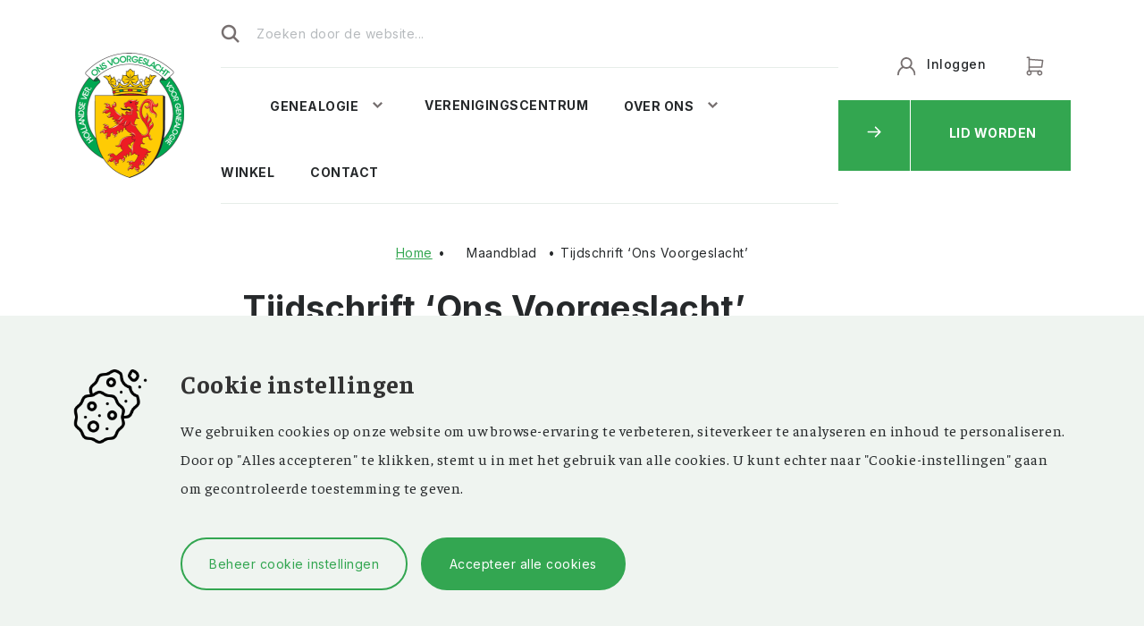

--- FILE ---
content_type: text/html; charset=UTF-8
request_url: https://www.onsvoorgeslacht.nl/maandblad/tijdschrift-ons-voorgeslacht-3/
body_size: 52713
content:
<!doctype html>
<html lang="nl">

<head>
   <meta charset="UTF-8">
   <meta name="viewport" content="width=device-width, user-scalable=no, initial-scale=1.0, maximum-scale=1.0, minimum-scale=1.0">
   <meta http-equiv="X-UA-Compatible" content="ie=edge">
   <link rel="icon" href="wp-content/themes/onsvoorgeslacht/img/logo.svg">
   <meta name='robots' content='index, follow, max-image-preview:large, max-snippet:-1, max-video-preview:-1' />

	<!-- This site is optimized with the Yoast SEO plugin v21.7 - https://yoast.com/wordpress/plugins/seo/ -->
	<link rel="canonical" href="https://www.onsvoorgeslacht.nl/maandblad/tijdschrift-ons-voorgeslacht-3/" />
	<meta property="og:locale" content="nl_NL" />
	<meta property="og:type" content="article" />
	<meta property="og:title" content="Tijdschrift ‘Ons Voorgeslacht’ - Ons voorgeslacht" />
	<meta property="og:description" content="Lorem ipsum dolor sit amet, consectetur adipiscing elit. Aenean euismod bibendum laoreet. Proin gravida dolor sit amet lacus accumsan et viverra justo commodo. Proin sodales pulvinar sic tempor. Sociis natoque penatibus et magnis dis parturient montes, nascetur ridiculus mus." />
	<meta property="og:url" content="https://www.onsvoorgeslacht.nl/maandblad/tijdschrift-ons-voorgeslacht-3/" />
	<meta property="og:site_name" content="Ons voorgeslacht" />
	<meta property="article:publisher" content="https://www.facebook.com/groups/onsvoorgeslacht" />
	<meta property="article:modified_time" content="2022-11-02T08:25:21+00:00" />
	<meta name="twitter:card" content="summary_large_image" />
	<script type="application/ld+json" class="yoast-schema-graph">{"@context":"https://schema.org","@graph":[{"@type":"WebPage","@id":"https://www.onsvoorgeslacht.nl/maandblad/tijdschrift-ons-voorgeslacht-3/","url":"https://www.onsvoorgeslacht.nl/maandblad/tijdschrift-ons-voorgeslacht-3/","name":"Tijdschrift ‘Ons Voorgeslacht’ - Ons voorgeslacht","isPartOf":{"@id":"https://www.onsvoorgeslacht.nl/#website"},"datePublished":"2022-10-11T07:43:02+00:00","dateModified":"2022-11-02T08:25:21+00:00","breadcrumb":{"@id":"https://www.onsvoorgeslacht.nl/maandblad/tijdschrift-ons-voorgeslacht-3/#breadcrumb"},"inLanguage":"nl","potentialAction":[{"@type":"ReadAction","target":["https://www.onsvoorgeslacht.nl/maandblad/tijdschrift-ons-voorgeslacht-3/"]}]},{"@type":"BreadcrumbList","@id":"https://www.onsvoorgeslacht.nl/maandblad/tijdschrift-ons-voorgeslacht-3/#breadcrumb","itemListElement":[{"@type":"ListItem","position":1,"name":"Home","item":"https://www.onsvoorgeslacht.nl/"},{"@type":"ListItem","position":2,"name":"Maandbladen","item":"https://www.onsvoorgeslacht.nl/maandblad/"},{"@type":"ListItem","position":3,"name":"Tijdschrift ‘Ons Voorgeslacht’"}]},{"@type":"WebSite","@id":"https://www.onsvoorgeslacht.nl/#website","url":"https://www.onsvoorgeslacht.nl/","name":"Ons Voorgeslacht","description":"","publisher":{"@id":"https://www.onsvoorgeslacht.nl/#organization"},"potentialAction":[{"@type":"SearchAction","target":{"@type":"EntryPoint","urlTemplate":"https://www.onsvoorgeslacht.nl/?s={search_term_string}"},"query-input":"required name=search_term_string"}],"inLanguage":"nl"},{"@type":"Organization","@id":"https://www.onsvoorgeslacht.nl/#organization","name":"Ons Voorgeslacht","url":"https://www.onsvoorgeslacht.nl/","logo":{"@type":"ImageObject","inLanguage":"nl","@id":"https://www.onsvoorgeslacht.nl/#/schema/logo/image/","url":"https://www.onsvoorgeslacht.nl/wp-content/uploads/2023/10/cropped-logo-OnsVoorgeslacht-hollandse-foto-databank.png","contentUrl":"https://www.onsvoorgeslacht.nl/wp-content/uploads/2023/10/cropped-logo-OnsVoorgeslacht-hollandse-foto-databank.png","width":512,"height":512,"caption":"Ons Voorgeslacht"},"image":{"@id":"https://www.onsvoorgeslacht.nl/#/schema/logo/image/"},"sameAs":["https://www.facebook.com/groups/onsvoorgeslacht"]}]}</script>
	<!-- / Yoast SEO plugin. -->


<link rel='dns-prefetch' href='//www.googletagmanager.com' />
<script type="text/javascript">
window._wpemojiSettings = {"baseUrl":"https:\/\/s.w.org\/images\/core\/emoji\/14.0.0\/72x72\/","ext":".png","svgUrl":"https:\/\/s.w.org\/images\/core\/emoji\/14.0.0\/svg\/","svgExt":".svg","source":{"concatemoji":"https:\/\/www.onsvoorgeslacht.nl\/wp-includes\/js\/wp-emoji-release.min.js?ver=6.2.2"}};
/*! This file is auto-generated */
!function(e,a,t){var n,r,o,i=a.createElement("canvas"),p=i.getContext&&i.getContext("2d");function s(e,t){p.clearRect(0,0,i.width,i.height),p.fillText(e,0,0);e=i.toDataURL();return p.clearRect(0,0,i.width,i.height),p.fillText(t,0,0),e===i.toDataURL()}function c(e){var t=a.createElement("script");t.src=e,t.defer=t.type="text/javascript",a.getElementsByTagName("head")[0].appendChild(t)}for(o=Array("flag","emoji"),t.supports={everything:!0,everythingExceptFlag:!0},r=0;r<o.length;r++)t.supports[o[r]]=function(e){if(p&&p.fillText)switch(p.textBaseline="top",p.font="600 32px Arial",e){case"flag":return s("\ud83c\udff3\ufe0f\u200d\u26a7\ufe0f","\ud83c\udff3\ufe0f\u200b\u26a7\ufe0f")?!1:!s("\ud83c\uddfa\ud83c\uddf3","\ud83c\uddfa\u200b\ud83c\uddf3")&&!s("\ud83c\udff4\udb40\udc67\udb40\udc62\udb40\udc65\udb40\udc6e\udb40\udc67\udb40\udc7f","\ud83c\udff4\u200b\udb40\udc67\u200b\udb40\udc62\u200b\udb40\udc65\u200b\udb40\udc6e\u200b\udb40\udc67\u200b\udb40\udc7f");case"emoji":return!s("\ud83e\udef1\ud83c\udffb\u200d\ud83e\udef2\ud83c\udfff","\ud83e\udef1\ud83c\udffb\u200b\ud83e\udef2\ud83c\udfff")}return!1}(o[r]),t.supports.everything=t.supports.everything&&t.supports[o[r]],"flag"!==o[r]&&(t.supports.everythingExceptFlag=t.supports.everythingExceptFlag&&t.supports[o[r]]);t.supports.everythingExceptFlag=t.supports.everythingExceptFlag&&!t.supports.flag,t.DOMReady=!1,t.readyCallback=function(){t.DOMReady=!0},t.supports.everything||(n=function(){t.readyCallback()},a.addEventListener?(a.addEventListener("DOMContentLoaded",n,!1),e.addEventListener("load",n,!1)):(e.attachEvent("onload",n),a.attachEvent("onreadystatechange",function(){"complete"===a.readyState&&t.readyCallback()})),(e=t.source||{}).concatemoji?c(e.concatemoji):e.wpemoji&&e.twemoji&&(c(e.twemoji),c(e.wpemoji)))}(window,document,window._wpemojiSettings);
</script>
<style type="text/css">
img.wp-smiley,
img.emoji {
	display: inline !important;
	border: none !important;
	box-shadow: none !important;
	height: 1em !important;
	width: 1em !important;
	margin: 0 0.07em !important;
	vertical-align: -0.1em !important;
	background: none !important;
	padding: 0 !important;
}
</style>
	<link rel='stylesheet' id='wp-block-library-css' href='https://www.onsvoorgeslacht.nl/wp-includes/css/dist/block-library/style.min.css?ver=6.2.2' type='text/css' media='all' />
<style id='typify-typify-databank-style-inline-css' type='text/css'>
@font-face{font-family:Gilbert;font-weight:700;src:url(/wp-content/plugins/typify-databank/build/fonts/gilbert-color.02d3d364.otf)}.wp-block-typify-typify-databank-frontend{font-family:Gilbert,sans-serif;font-size:64px}.a-z{border-bottom:1px solid #acb2b7;border-top:1px solid #acb2b7;display:flex;flex-direction:row;float:left;list-style-type:none;padding:16px 0;width:100%}.a-z li{color:#26292b;cursor:pointer;flex-grow:1;font-family:Faustina;font-size:20px;letter-spacing:.56px;line-height:22px;padding:5px 8px;text-align:center;text-transform:capitalize}.a-z .active,.a-z li:active{background-color:#33a650;color:#fff}.years{border-bottom:1px solid #acb2b7;border-top:1px solid #acb2b7;float:left;list-style-type:none;margin:0;padding:16px 0;width:100%}.years li{color:#26292b;cursor:pointer;float:left;font-family:Faustina;font-size:16px;font-weight:500;letter-spacing:.44px;line-height:30px;margin:0 65px 0 0;padding:0 10px;width:110px}.years .active,.years li:active{background-color:#33a650;color:#fff}

</style>
<style id='pdfemb-pdf-embedder-viewer-style-inline-css' type='text/css'>
.wp-block-pdfemb-pdf-embedder-viewer{max-width:none}

</style>
<link rel='stylesheet' id='wc-blocks-vendors-style-css' href='https://www.onsvoorgeslacht.nl/wp-content/plugins/woocommerce/packages/woocommerce-blocks/build/wc-blocks-vendors-style.css?ver=10.0.4' type='text/css' media='all' />
<link rel='stylesheet' id='wc-blocks-style-css' href='https://www.onsvoorgeslacht.nl/wp-content/plugins/woocommerce/packages/woocommerce-blocks/build/wc-blocks-style.css?ver=10.0.4' type='text/css' media='all' />
<link rel='stylesheet' id='classic-theme-styles-css' href='https://www.onsvoorgeslacht.nl/wp-includes/css/classic-themes.min.css?ver=6.2.2' type='text/css' media='all' />
<style id='global-styles-inline-css' type='text/css'>
body{--wp--preset--color--black: #000000;--wp--preset--color--cyan-bluish-gray: #abb8c3;--wp--preset--color--white: #ffffff;--wp--preset--color--pale-pink: #f78da7;--wp--preset--color--vivid-red: #cf2e2e;--wp--preset--color--luminous-vivid-orange: #ff6900;--wp--preset--color--luminous-vivid-amber: #fcb900;--wp--preset--color--light-green-cyan: #7bdcb5;--wp--preset--color--vivid-green-cyan: #00d084;--wp--preset--color--pale-cyan-blue: #8ed1fc;--wp--preset--color--vivid-cyan-blue: #0693e3;--wp--preset--color--vivid-purple: #9b51e0;--wp--preset--gradient--vivid-cyan-blue-to-vivid-purple: linear-gradient(135deg,rgba(6,147,227,1) 0%,rgb(155,81,224) 100%);--wp--preset--gradient--light-green-cyan-to-vivid-green-cyan: linear-gradient(135deg,rgb(122,220,180) 0%,rgb(0,208,130) 100%);--wp--preset--gradient--luminous-vivid-amber-to-luminous-vivid-orange: linear-gradient(135deg,rgba(252,185,0,1) 0%,rgba(255,105,0,1) 100%);--wp--preset--gradient--luminous-vivid-orange-to-vivid-red: linear-gradient(135deg,rgba(255,105,0,1) 0%,rgb(207,46,46) 100%);--wp--preset--gradient--very-light-gray-to-cyan-bluish-gray: linear-gradient(135deg,rgb(238,238,238) 0%,rgb(169,184,195) 100%);--wp--preset--gradient--cool-to-warm-spectrum: linear-gradient(135deg,rgb(74,234,220) 0%,rgb(151,120,209) 20%,rgb(207,42,186) 40%,rgb(238,44,130) 60%,rgb(251,105,98) 80%,rgb(254,248,76) 100%);--wp--preset--gradient--blush-light-purple: linear-gradient(135deg,rgb(255,206,236) 0%,rgb(152,150,240) 100%);--wp--preset--gradient--blush-bordeaux: linear-gradient(135deg,rgb(254,205,165) 0%,rgb(254,45,45) 50%,rgb(107,0,62) 100%);--wp--preset--gradient--luminous-dusk: linear-gradient(135deg,rgb(255,203,112) 0%,rgb(199,81,192) 50%,rgb(65,88,208) 100%);--wp--preset--gradient--pale-ocean: linear-gradient(135deg,rgb(255,245,203) 0%,rgb(182,227,212) 50%,rgb(51,167,181) 100%);--wp--preset--gradient--electric-grass: linear-gradient(135deg,rgb(202,248,128) 0%,rgb(113,206,126) 100%);--wp--preset--gradient--midnight: linear-gradient(135deg,rgb(2,3,129) 0%,rgb(40,116,252) 100%);--wp--preset--duotone--dark-grayscale: url('#wp-duotone-dark-grayscale');--wp--preset--duotone--grayscale: url('#wp-duotone-grayscale');--wp--preset--duotone--purple-yellow: url('#wp-duotone-purple-yellow');--wp--preset--duotone--blue-red: url('#wp-duotone-blue-red');--wp--preset--duotone--midnight: url('#wp-duotone-midnight');--wp--preset--duotone--magenta-yellow: url('#wp-duotone-magenta-yellow');--wp--preset--duotone--purple-green: url('#wp-duotone-purple-green');--wp--preset--duotone--blue-orange: url('#wp-duotone-blue-orange');--wp--preset--font-size--small: 13px;--wp--preset--font-size--medium: 20px;--wp--preset--font-size--large: 36px;--wp--preset--font-size--x-large: 42px;--wp--preset--spacing--20: 0.44rem;--wp--preset--spacing--30: 0.67rem;--wp--preset--spacing--40: 1rem;--wp--preset--spacing--50: 1.5rem;--wp--preset--spacing--60: 2.25rem;--wp--preset--spacing--70: 3.38rem;--wp--preset--spacing--80: 5.06rem;--wp--preset--shadow--natural: 6px 6px 9px rgba(0, 0, 0, 0.2);--wp--preset--shadow--deep: 12px 12px 50px rgba(0, 0, 0, 0.4);--wp--preset--shadow--sharp: 6px 6px 0px rgba(0, 0, 0, 0.2);--wp--preset--shadow--outlined: 6px 6px 0px -3px rgba(255, 255, 255, 1), 6px 6px rgba(0, 0, 0, 1);--wp--preset--shadow--crisp: 6px 6px 0px rgba(0, 0, 0, 1);}:where(.is-layout-flex){gap: 0.5em;}body .is-layout-flow > .alignleft{float: left;margin-inline-start: 0;margin-inline-end: 2em;}body .is-layout-flow > .alignright{float: right;margin-inline-start: 2em;margin-inline-end: 0;}body .is-layout-flow > .aligncenter{margin-left: auto !important;margin-right: auto !important;}body .is-layout-constrained > .alignleft{float: left;margin-inline-start: 0;margin-inline-end: 2em;}body .is-layout-constrained > .alignright{float: right;margin-inline-start: 2em;margin-inline-end: 0;}body .is-layout-constrained > .aligncenter{margin-left: auto !important;margin-right: auto !important;}body .is-layout-constrained > :where(:not(.alignleft):not(.alignright):not(.alignfull)){max-width: var(--wp--style--global--content-size);margin-left: auto !important;margin-right: auto !important;}body .is-layout-constrained > .alignwide{max-width: var(--wp--style--global--wide-size);}body .is-layout-flex{display: flex;}body .is-layout-flex{flex-wrap: wrap;align-items: center;}body .is-layout-flex > *{margin: 0;}:where(.wp-block-columns.is-layout-flex){gap: 2em;}.has-black-color{color: var(--wp--preset--color--black) !important;}.has-cyan-bluish-gray-color{color: var(--wp--preset--color--cyan-bluish-gray) !important;}.has-white-color{color: var(--wp--preset--color--white) !important;}.has-pale-pink-color{color: var(--wp--preset--color--pale-pink) !important;}.has-vivid-red-color{color: var(--wp--preset--color--vivid-red) !important;}.has-luminous-vivid-orange-color{color: var(--wp--preset--color--luminous-vivid-orange) !important;}.has-luminous-vivid-amber-color{color: var(--wp--preset--color--luminous-vivid-amber) !important;}.has-light-green-cyan-color{color: var(--wp--preset--color--light-green-cyan) !important;}.has-vivid-green-cyan-color{color: var(--wp--preset--color--vivid-green-cyan) !important;}.has-pale-cyan-blue-color{color: var(--wp--preset--color--pale-cyan-blue) !important;}.has-vivid-cyan-blue-color{color: var(--wp--preset--color--vivid-cyan-blue) !important;}.has-vivid-purple-color{color: var(--wp--preset--color--vivid-purple) !important;}.has-black-background-color{background-color: var(--wp--preset--color--black) !important;}.has-cyan-bluish-gray-background-color{background-color: var(--wp--preset--color--cyan-bluish-gray) !important;}.has-white-background-color{background-color: var(--wp--preset--color--white) !important;}.has-pale-pink-background-color{background-color: var(--wp--preset--color--pale-pink) !important;}.has-vivid-red-background-color{background-color: var(--wp--preset--color--vivid-red) !important;}.has-luminous-vivid-orange-background-color{background-color: var(--wp--preset--color--luminous-vivid-orange) !important;}.has-luminous-vivid-amber-background-color{background-color: var(--wp--preset--color--luminous-vivid-amber) !important;}.has-light-green-cyan-background-color{background-color: var(--wp--preset--color--light-green-cyan) !important;}.has-vivid-green-cyan-background-color{background-color: var(--wp--preset--color--vivid-green-cyan) !important;}.has-pale-cyan-blue-background-color{background-color: var(--wp--preset--color--pale-cyan-blue) !important;}.has-vivid-cyan-blue-background-color{background-color: var(--wp--preset--color--vivid-cyan-blue) !important;}.has-vivid-purple-background-color{background-color: var(--wp--preset--color--vivid-purple) !important;}.has-black-border-color{border-color: var(--wp--preset--color--black) !important;}.has-cyan-bluish-gray-border-color{border-color: var(--wp--preset--color--cyan-bluish-gray) !important;}.has-white-border-color{border-color: var(--wp--preset--color--white) !important;}.has-pale-pink-border-color{border-color: var(--wp--preset--color--pale-pink) !important;}.has-vivid-red-border-color{border-color: var(--wp--preset--color--vivid-red) !important;}.has-luminous-vivid-orange-border-color{border-color: var(--wp--preset--color--luminous-vivid-orange) !important;}.has-luminous-vivid-amber-border-color{border-color: var(--wp--preset--color--luminous-vivid-amber) !important;}.has-light-green-cyan-border-color{border-color: var(--wp--preset--color--light-green-cyan) !important;}.has-vivid-green-cyan-border-color{border-color: var(--wp--preset--color--vivid-green-cyan) !important;}.has-pale-cyan-blue-border-color{border-color: var(--wp--preset--color--pale-cyan-blue) !important;}.has-vivid-cyan-blue-border-color{border-color: var(--wp--preset--color--vivid-cyan-blue) !important;}.has-vivid-purple-border-color{border-color: var(--wp--preset--color--vivid-purple) !important;}.has-vivid-cyan-blue-to-vivid-purple-gradient-background{background: var(--wp--preset--gradient--vivid-cyan-blue-to-vivid-purple) !important;}.has-light-green-cyan-to-vivid-green-cyan-gradient-background{background: var(--wp--preset--gradient--light-green-cyan-to-vivid-green-cyan) !important;}.has-luminous-vivid-amber-to-luminous-vivid-orange-gradient-background{background: var(--wp--preset--gradient--luminous-vivid-amber-to-luminous-vivid-orange) !important;}.has-luminous-vivid-orange-to-vivid-red-gradient-background{background: var(--wp--preset--gradient--luminous-vivid-orange-to-vivid-red) !important;}.has-very-light-gray-to-cyan-bluish-gray-gradient-background{background: var(--wp--preset--gradient--very-light-gray-to-cyan-bluish-gray) !important;}.has-cool-to-warm-spectrum-gradient-background{background: var(--wp--preset--gradient--cool-to-warm-spectrum) !important;}.has-blush-light-purple-gradient-background{background: var(--wp--preset--gradient--blush-light-purple) !important;}.has-blush-bordeaux-gradient-background{background: var(--wp--preset--gradient--blush-bordeaux) !important;}.has-luminous-dusk-gradient-background{background: var(--wp--preset--gradient--luminous-dusk) !important;}.has-pale-ocean-gradient-background{background: var(--wp--preset--gradient--pale-ocean) !important;}.has-electric-grass-gradient-background{background: var(--wp--preset--gradient--electric-grass) !important;}.has-midnight-gradient-background{background: var(--wp--preset--gradient--midnight) !important;}.has-small-font-size{font-size: var(--wp--preset--font-size--small) !important;}.has-medium-font-size{font-size: var(--wp--preset--font-size--medium) !important;}.has-large-font-size{font-size: var(--wp--preset--font-size--large) !important;}.has-x-large-font-size{font-size: var(--wp--preset--font-size--x-large) !important;}
.wp-block-navigation a:where(:not(.wp-element-button)){color: inherit;}
:where(.wp-block-columns.is-layout-flex){gap: 2em;}
.wp-block-pullquote{font-size: 1.5em;line-height: 1.6;}
</style>
<link rel='stylesheet' id='contact-form-7-css' href='https://www.onsvoorgeslacht.nl/wp-content/plugins/contact-form-7/includes/css/styles.css?ver=5.6.3' type='text/css' media='all' />
<link rel='stylesheet' id='cookie-consent-style-css' href='https://www.onsvoorgeslacht.nl/wp-content/plugins/typify-consent-mode/css/typify-consent-bar.css?ver=1.0' type='text/css' media='all' />
<link rel='stylesheet' id='woocommerce-layout-css' href='https://www.onsvoorgeslacht.nl/wp-content/plugins/woocommerce/assets/css/woocommerce-layout.css?ver=7.7.0' type='text/css' media='all' />
<link rel='stylesheet' id='woocommerce-smallscreen-css' href='https://www.onsvoorgeslacht.nl/wp-content/plugins/woocommerce/assets/css/woocommerce-smallscreen.css?ver=7.7.0' type='text/css' media='only screen and (max-width: 768px)' />
<link rel='stylesheet' id='woocommerce-general-css' href='https://www.onsvoorgeslacht.nl/wp-content/plugins/woocommerce/assets/css/woocommerce.css?ver=7.7.0' type='text/css' media='all' />
<style id='woocommerce-inline-inline-css' type='text/css'>
.woocommerce form .form-row .required { visibility: visible; }
</style>
<link rel='stylesheet' id='styling-css' href='https://www.onsvoorgeslacht.nl/wp-content/themes/onsvoorgeslacht/css/style.css?ver=1.1' type='text/css' media='all' />
<link rel='stylesheet' id='slick-css-css' href='https://www.onsvoorgeslacht.nl/wp-content/themes/onsvoorgeslacht/slick/slick.css?ver=1.8' type='text/css' media='all' />
<link rel='stylesheet' id='slick-theme-css' href='https://www.onsvoorgeslacht.nl/wp-content/themes/onsvoorgeslacht/slick/slick-theme.css?ver=1.8' type='text/css' media='all' />
<script type='text/javascript' src='https://www.onsvoorgeslacht.nl/wp-includes/js/jquery/jquery.min.js?ver=3.6.4' id='jquery-core-js'></script>
<script type='text/javascript' src='https://www.onsvoorgeslacht.nl/wp-includes/js/jquery/jquery-migrate.min.js?ver=3.4.0' id='jquery-migrate-js'></script>
<script type='text/javascript' src='https://www.onsvoorgeslacht.nl/wp-content/plugins/typify-databank/lib/js/frontend.js?v=2&#038;ver=6.2.2' id='databank-js'></script>
<script type='text/javascript' src='https://www.googletagmanager.com/gtag/js?id=G-493EDPEMN3&#038;ver=6.2.2' id='wk-analytics-script-js'></script>
<script type='text/javascript' id='wk-analytics-script-js-after'>
function shouldTrack(){
var trackLoggedIn = false;
var loggedIn = false;
if(!loggedIn){
return true;
} else if( trackLoggedIn ) {
return true;
}
return false;
}
function hasWKGoogleAnalyticsCookie() {
return (new RegExp('wp_wk_ga_untrack_' + document.location.hostname)).test(document.cookie);
}
if (!hasWKGoogleAnalyticsCookie() && shouldTrack()) {
//Google Analytics
window.dataLayer = window.dataLayer || [];
function gtag(){dataLayer.push(arguments);}
gtag('js', new Date());
gtag('config', 'G-493EDPEMN3');
}
</script>
<link rel="https://api.w.org/" href="https://www.onsvoorgeslacht.nl/wp-json/" /><link rel="alternate" type="application/json" href="https://www.onsvoorgeslacht.nl/wp-json/wp/v2/monthly-paper/298" /><link rel="EditURI" type="application/rsd+xml" title="RSD" href="https://www.onsvoorgeslacht.nl/xmlrpc.php?rsd" />
<link rel="wlwmanifest" type="application/wlwmanifest+xml" href="https://www.onsvoorgeslacht.nl/wp-includes/wlwmanifest.xml" />
<meta name="generator" content="WordPress 6.2.2" />
<meta name="generator" content="WooCommerce 7.7.0" />
<link rel='shortlink' href='https://www.onsvoorgeslacht.nl/?p=298' />
<link rel="alternate" type="application/json+oembed" href="https://www.onsvoorgeslacht.nl/wp-json/oembed/1.0/embed?url=https%3A%2F%2Fwww.onsvoorgeslacht.nl%2Fmaandblad%2Ftijdschrift-ons-voorgeslacht-3%2F" />
<link rel="alternate" type="text/xml+oembed" href="https://www.onsvoorgeslacht.nl/wp-json/oembed/1.0/embed?url=https%3A%2F%2Fwww.onsvoorgeslacht.nl%2Fmaandblad%2Ftijdschrift-ons-voorgeslacht-3%2F&#038;format=xml" />
	<script type="text/javascript">
		var ajaxurl = 'https://www.onsvoorgeslacht.nl/wp-admin/admin-ajax.php';
		var ajax_nonce = '3eae3d56b9';
		</script>
		<noscript><style>.woocommerce-product-gallery{ opacity: 1 !important; }</style></noscript>
	<link rel="icon" href="https://www.onsvoorgeslacht.nl/wp-content/uploads/2023/10/cropped-cropped-logo-OnsVoorgeslacht-hollandse-foto-databank-32x32.png" sizes="32x32" />
<link rel="icon" href="https://www.onsvoorgeslacht.nl/wp-content/uploads/2023/10/cropped-cropped-logo-OnsVoorgeslacht-hollandse-foto-databank-192x192.png" sizes="192x192" />
<link rel="apple-touch-icon" href="https://www.onsvoorgeslacht.nl/wp-content/uploads/2023/10/cropped-cropped-logo-OnsVoorgeslacht-hollandse-foto-databank-180x180.png" />
<meta name="msapplication-TileImage" content="https://www.onsvoorgeslacht.nl/wp-content/uploads/2023/10/cropped-cropped-logo-OnsVoorgeslacht-hollandse-foto-databank-270x270.png" />
</head>
<title>Ons voorgeslacht</title>

<body class="monthly-paper-template-default single single-monthly-paper postid-298 theme-onsvoorgeslacht woocommerce-no-js">
   <svg xmlns="http://www.w3.org/2000/svg" viewBox="0 0 0 0" width="0" height="0" focusable="false" role="none" style="visibility: hidden; position: absolute; left: -9999px; overflow: hidden;" ><defs><filter id="wp-duotone-dark-grayscale"><feColorMatrix color-interpolation-filters="sRGB" type="matrix" values=" .299 .587 .114 0 0 .299 .587 .114 0 0 .299 .587 .114 0 0 .299 .587 .114 0 0 " /><feComponentTransfer color-interpolation-filters="sRGB" ><feFuncR type="table" tableValues="0 0.49803921568627" /><feFuncG type="table" tableValues="0 0.49803921568627" /><feFuncB type="table" tableValues="0 0.49803921568627" /><feFuncA type="table" tableValues="1 1" /></feComponentTransfer><feComposite in2="SourceGraphic" operator="in" /></filter></defs></svg><svg xmlns="http://www.w3.org/2000/svg" viewBox="0 0 0 0" width="0" height="0" focusable="false" role="none" style="visibility: hidden; position: absolute; left: -9999px; overflow: hidden;" ><defs><filter id="wp-duotone-grayscale"><feColorMatrix color-interpolation-filters="sRGB" type="matrix" values=" .299 .587 .114 0 0 .299 .587 .114 0 0 .299 .587 .114 0 0 .299 .587 .114 0 0 " /><feComponentTransfer color-interpolation-filters="sRGB" ><feFuncR type="table" tableValues="0 1" /><feFuncG type="table" tableValues="0 1" /><feFuncB type="table" tableValues="0 1" /><feFuncA type="table" tableValues="1 1" /></feComponentTransfer><feComposite in2="SourceGraphic" operator="in" /></filter></defs></svg><svg xmlns="http://www.w3.org/2000/svg" viewBox="0 0 0 0" width="0" height="0" focusable="false" role="none" style="visibility: hidden; position: absolute; left: -9999px; overflow: hidden;" ><defs><filter id="wp-duotone-purple-yellow"><feColorMatrix color-interpolation-filters="sRGB" type="matrix" values=" .299 .587 .114 0 0 .299 .587 .114 0 0 .299 .587 .114 0 0 .299 .587 .114 0 0 " /><feComponentTransfer color-interpolation-filters="sRGB" ><feFuncR type="table" tableValues="0.54901960784314 0.98823529411765" /><feFuncG type="table" tableValues="0 1" /><feFuncB type="table" tableValues="0.71764705882353 0.25490196078431" /><feFuncA type="table" tableValues="1 1" /></feComponentTransfer><feComposite in2="SourceGraphic" operator="in" /></filter></defs></svg><svg xmlns="http://www.w3.org/2000/svg" viewBox="0 0 0 0" width="0" height="0" focusable="false" role="none" style="visibility: hidden; position: absolute; left: -9999px; overflow: hidden;" ><defs><filter id="wp-duotone-blue-red"><feColorMatrix color-interpolation-filters="sRGB" type="matrix" values=" .299 .587 .114 0 0 .299 .587 .114 0 0 .299 .587 .114 0 0 .299 .587 .114 0 0 " /><feComponentTransfer color-interpolation-filters="sRGB" ><feFuncR type="table" tableValues="0 1" /><feFuncG type="table" tableValues="0 0.27843137254902" /><feFuncB type="table" tableValues="0.5921568627451 0.27843137254902" /><feFuncA type="table" tableValues="1 1" /></feComponentTransfer><feComposite in2="SourceGraphic" operator="in" /></filter></defs></svg><svg xmlns="http://www.w3.org/2000/svg" viewBox="0 0 0 0" width="0" height="0" focusable="false" role="none" style="visibility: hidden; position: absolute; left: -9999px; overflow: hidden;" ><defs><filter id="wp-duotone-midnight"><feColorMatrix color-interpolation-filters="sRGB" type="matrix" values=" .299 .587 .114 0 0 .299 .587 .114 0 0 .299 .587 .114 0 0 .299 .587 .114 0 0 " /><feComponentTransfer color-interpolation-filters="sRGB" ><feFuncR type="table" tableValues="0 0" /><feFuncG type="table" tableValues="0 0.64705882352941" /><feFuncB type="table" tableValues="0 1" /><feFuncA type="table" tableValues="1 1" /></feComponentTransfer><feComposite in2="SourceGraphic" operator="in" /></filter></defs></svg><svg xmlns="http://www.w3.org/2000/svg" viewBox="0 0 0 0" width="0" height="0" focusable="false" role="none" style="visibility: hidden; position: absolute; left: -9999px; overflow: hidden;" ><defs><filter id="wp-duotone-magenta-yellow"><feColorMatrix color-interpolation-filters="sRGB" type="matrix" values=" .299 .587 .114 0 0 .299 .587 .114 0 0 .299 .587 .114 0 0 .299 .587 .114 0 0 " /><feComponentTransfer color-interpolation-filters="sRGB" ><feFuncR type="table" tableValues="0.78039215686275 1" /><feFuncG type="table" tableValues="0 0.94901960784314" /><feFuncB type="table" tableValues="0.35294117647059 0.47058823529412" /><feFuncA type="table" tableValues="1 1" /></feComponentTransfer><feComposite in2="SourceGraphic" operator="in" /></filter></defs></svg><svg xmlns="http://www.w3.org/2000/svg" viewBox="0 0 0 0" width="0" height="0" focusable="false" role="none" style="visibility: hidden; position: absolute; left: -9999px; overflow: hidden;" ><defs><filter id="wp-duotone-purple-green"><feColorMatrix color-interpolation-filters="sRGB" type="matrix" values=" .299 .587 .114 0 0 .299 .587 .114 0 0 .299 .587 .114 0 0 .299 .587 .114 0 0 " /><feComponentTransfer color-interpolation-filters="sRGB" ><feFuncR type="table" tableValues="0.65098039215686 0.40392156862745" /><feFuncG type="table" tableValues="0 1" /><feFuncB type="table" tableValues="0.44705882352941 0.4" /><feFuncA type="table" tableValues="1 1" /></feComponentTransfer><feComposite in2="SourceGraphic" operator="in" /></filter></defs></svg><svg xmlns="http://www.w3.org/2000/svg" viewBox="0 0 0 0" width="0" height="0" focusable="false" role="none" style="visibility: hidden; position: absolute; left: -9999px; overflow: hidden;" ><defs><filter id="wp-duotone-blue-orange"><feColorMatrix color-interpolation-filters="sRGB" type="matrix" values=" .299 .587 .114 0 0 .299 .587 .114 0 0 .299 .587 .114 0 0 .299 .587 .114 0 0 " /><feComponentTransfer color-interpolation-filters="sRGB" ><feFuncR type="table" tableValues="0.098039215686275 1" /><feFuncG type="table" tableValues="0 0.66274509803922" /><feFuncB type="table" tableValues="0.84705882352941 0.41960784313725" /><feFuncA type="table" tableValues="1 1" /></feComponentTransfer><feComposite in2="SourceGraphic" operator="in" /></filter></defs></svg>   <header class="main-header">
      <div class="header-wrapper">
         <div class="container">
            <div class="custom-row">
               <div class="section-logo big-logo">
                  <a class="logo" href="/"></a>
               </div>
               <div class="section-menu">
                  <a class="open-btn" href="#nowhere"></a>

                  <div class="row mobile-menu-section">

                     <div class="col-md-12">
                        <div class="section-logo mini-logo">
                           <a class="logo" href="/"></a>
                        </div>
                        <a class="close-btn" href="#nowhere"></a>

                     </div>
                     <div class="col-md-12">

                        <div class="nav-searchbar">

                           <form role="search" method="get" class="search-form" action="https://www.onsvoorgeslacht.nl/">
    <label>
        <span class="screen-reader-text">Zoeken naar:</span>
        <input type="hidden" name="post_type" value="page" />
        <input type="search" class="x" placeholder="Zoeken door de website..." value="" name="s" title="Zoeken naar:" />
    </label>
</form>                        </div>
                     </div>
                     <div class="col-md-12">
                        <div class="nav-primary-menu">
                           <div class="menu-hoofdmenu-container"><ul id="menu-hoofdmenu" class="menu"><li id="menu-item-546" class="toggle-sub-menu menu-item menu-item-type-custom menu-item-object-custom menu-item-546"><a href="https://www.onsvoorgeslacht.nl/genealogie/">Genealogie</a></li>
<li id="menu-item-26" class="menu-item menu-item-type-post_type menu-item-object-page menu-item-26"><a href="https://www.onsvoorgeslacht.nl/verenigingscentrum/">Verenigingscentrum</a></li>
<li id="menu-item-423" class="menu-dropdown menu-item menu-item-type-custom menu-item-object-custom menu-item-has-children menu-item-423"><a href="#">Over ons</a>
<ul class="sub-menu">
	<li id="menu-item-648" class="menu-item menu-item-type-post_type menu-item-object-page menu-item-648"><a href="https://www.onsvoorgeslacht.nl/lidmaatschappen/aanmeldformulier/">Aanmeldformulier</a></li>
	<li id="menu-item-422" class="menu-item menu-item-type-post_type menu-item-object-page menu-item-422"><a href="https://www.onsvoorgeslacht.nl/lidmaatschappen/">Lidmaatschap</a></li>
	<li id="menu-item-427" class="menu-item menu-item-type-post_type menu-item-object-page menu-item-427"><a href="https://www.onsvoorgeslacht.nl/informatie/veelgesteldevragen/">Veelgestelde vragen</a></li>
	<li id="menu-item-1068" class="menu-item menu-item-type-post_type menu-item-object-page menu-item-1068"><a href="https://www.onsvoorgeslacht.nl/informatie/over-ons/statuten-en-huishoudelijk-reglement/">Statuten en reglement</a></li>
	<li id="menu-item-1107" class="menu-item menu-item-type-post_type menu-item-object-page menu-item-1107"><a href="https://www.onsvoorgeslacht.nl/informatie/over-ons/jaarstukken/">Jaarstukken</a></li>
</ul>
</li>
<li id="menu-item-28" class="menu-item menu-item-type-post_type menu-item-object-page menu-item-28"><a href="https://www.onsvoorgeslacht.nl/winkel/">Winkel</a></li>
<li id="menu-item-24" class="menu-item menu-item-type-post_type menu-item-object-page menu-item-24"><a href="https://www.onsvoorgeslacht.nl/contact/">Contact</a></li>
</ul></div>                        </div>
                     </div>
                  </div>
               </div>
               <div class="section-logo mini-logo">
                  <a class="logo" href="/"></a>
               </div>

               <div class="section-login">
                                       <div class="login">
                        <ul>
                           <li><a class="menu-login big-icon" href="/mijn-account/edit-account">Inloggen</a>
                           </li>
                           <li><a class="menu-login small-icon" href="/mijn-account/edit-account"></a>
                           <li><a class="menu-cart" href="/cart/"></a></li>
                           </li>
                        </ul>
                     </div>
                     <div class="button-wrapper">
                        <a href="/lidmaatschappen/" class="become-member-button button-primary standard-btn with-arrow">Lid worden</a>
                     </div>
                                 </div>
               <a class="close-btn" href="#nowhere"></a>
            </div>
         </div>
      </div>
   </header>
   <div class="overlay"></div>
   <div class="sub-menu-wrapper">
      <div class="sub-menu">
         <section class="databank-menu">
            <p class="sub-menu-title">HoGenDa</p>
            <p class="sub-menu-text">De Hollandse Genealogische Databank is ondergebracht in een nieuwe Databank waarin de hele digitale collectie van Ons Voorgeslacht doorzocht kan worden.</p>
            <a class="sub-menu-button" href="/databank/">Zoeken in databank</a>
         </section>
         <section class="meer-menu">
            <p class="sub-menu-title">Meer</p>
            <div class="menu-meer-container"><ul id="menu-meer" class="menu"><li id="menu-item-470" class="menu-item menu-item-type-post_type menu-item-object-page menu-item-470"><a href="https://www.onsvoorgeslacht.nl/verenigingscentrum/">Bibliotheek</a></li>
<li id="menu-item-126" class="menu-item menu-item-type-post_type menu-item-object-page menu-item-126"><a href="https://www.onsvoorgeslacht.nl/genealogie/maandbladen/">Maandblad</a></li>
<li id="menu-item-125" class="menu-item menu-item-type-post_type menu-item-object-page menu-item-125"><a href="https://www.onsvoorgeslacht.nl/genealogie/kenniscentrum/">Kenniscentrum</a></li>
<li id="menu-item-124" class="menu-item menu-item-type-post_type menu-item-object-page menu-item-124"><a href="https://www.onsvoorgeslacht.nl/genealogie/bijdragen-en-publiceren/">Bijdragen en publiceren</a></li>
<li id="menu-item-2250" class="menu-item menu-item-type-custom menu-item-object-custom menu-item-2250"><a href="https://www.onsvoorgeslacht.nl/kenniscentrum/heraldiek/">Heraldiek</a></li>
<li id="menu-item-1380" class="menu-item menu-item-type-custom menu-item-object-custom menu-item-1380"><a href="https://www.hofoda.nl/">HoFoDa</a></li>
</ul></div>         </section>
      </div>
   </div>
<main id="site-content" role="main">

        <article id="post-298" class="post-298 monthly-paper type-monthly-paper status-publish hentry">
        <section class="block content-block">
          <!--  No padding is for a specific size of the page to let the padding disappear-->
          <div class="content">
            <div class="container">
              <div class="row">
                <div class="col-md-2"></div>
                <div class="col-md-8">



                  <div class="breadcrumbs_wrapper">
                    <ul id="breadcrumbs"><li><a href="https://www.onsvoorgeslacht.nl">Home</a></li><li class="separator"> • </li><li><li><li><li>Maandblad<li></li><li class="separator"> • </li><li>Tijdschrift ‘Ons Voorgeslacht’</li></ul>                  </div>
                  <h1>Tijdschrift ‘Ons Voorgeslacht’</h1>

                  <div class="date"> 11 oktober 2022 </div>
                  <div class="social-wrapper">
                    <div class="share">Delen</div>
                    <div class="share-items">
                      <div class="facebook"><a href="/"></a></div>
                      <div class="twitter"></div>
                      <div class="app"></div>
                      <div class="mail"></div>
                    </div>
                  </div>
                </div>


              </div>
              <div class="col-md-2"></div>



              <div class="row">

                <div class="image-wrapper">                    <img src="https://www.onsvoorgeslacht.nl/wp-content/uploads/2022/11/maandblad-scaled.jpg" alt="" />
                                  </div>


              </div>

              <div class="row">
                <div class="col-md-2"></div>
                <div class="col-md-8">

                  <p>
<p>Lorem ipsum dolor sit amet, consectetur adipiscing elit. Aenean euismod bibendum laoreet. Proin gravida dolor sit amet lacus accumsan et viverra justo commodo. Proin sodales pulvinar sic tempor. Sociis natoque penatibus et magnis dis parturient montes, nascetur ridiculus mus.</p>
</p>

                </div>
                <div class="col-md-2"></div>
              </div>


            </div>
          </div>

        </section>


          </article>
</main>
<footer class="">
    <div class="container">

        <div class="newsletter-block">
            <div class="row">
                <div class="col-md-3"></div>
                <div class="col-md-6">
                    <h3>Inschrijven op onze nieuwsbrief</h3>
                    <form method="post" id="newsletter" action="#" target="blank">
                        <input type="email" name="email" id="email" placeholder="E-mailadres" required>
                        <div class="button-wrapper">
                            <button class="newsletter-button" type="submit" name="newsletter-submit" form="newsletter"></button>
                        </div>
                        <div class="button-wrapper">
                            <div class="button-content">
                                <button class="standard-btn big  with-arrow button-primary" type="submit" name="newsletter-submit" form="newsletter">Inschrijven</button>
                            </div>
                        </div>
                    </form>
                </div>
                <div class="col-md-3"></div>
            </div>
        </div>

        <div class="text-home">

            <div class="logo">
            </div>

            <div class="text-all">
                <div class="row">
                    <div class="col-md-2">
                        <div class="footer-menu">
                            <h2 class="plus">OVER OV</h2>
                            <div class="panel">
                                <div class="menu-bibliotheek-footer-container"><ul id="menu-bibliotheek-footer" class="menu"><li id="menu-item-1459" class="menu-item menu-item-type-post_type menu-item-object-page menu-item-1459"><a href="https://www.onsvoorgeslacht.nl/verenigingscentrum/">Vereniging</a></li>
<li id="menu-item-1485" class="menu-item menu-item-type-post_type menu-item-object-page menu-item-privacy-policy menu-item-1485"><a rel="privacy-policy" href="https://www.onsvoorgeslacht.nl/privacy/">Privacy</a></li>
<li id="menu-item-1486" class="menu-item menu-item-type-post_type menu-item-object-page menu-item-1486"><a href="https://www.onsvoorgeslacht.nl/anbi-cultuurstatus/">ANBI</a></li>
</ul></div>                            </div>
                        </div>
                    </div>
                    <div class="col-md-2">
                        <div class="footer-menu">
                            <h2 class="plus">BEZOEK EN CONTACT</h2>
                            <div class="panel">
                                <div class="menu-informatie-footer-container"><ul id="menu-informatie-footer" class="menu"><li id="menu-item-1463" class="menu-item menu-item-type-post_type menu-item-object-page menu-item-1463"><a href="https://www.onsvoorgeslacht.nl/contact/">Contact</a></li>
<li id="menu-item-1487" class="menu-item menu-item-type-post_type menu-item-object-page menu-item-1487"><a href="https://www.onsvoorgeslacht.nl/route-beschrijving/">Bezoekadres</a></li>
<li id="menu-item-1465" class="menu-item menu-item-type-post_type menu-item-object-page menu-item-1465"><a href="https://www.onsvoorgeslacht.nl/informatie/veelgesteldevragen/">Vraag en antwoord</a></li>
</ul></div>                            </div>
                        </div>
                    </div>
                    <div class="col-md-2">
                        <div class="footer-small">
                            <section class="block accordion acc-footer ">
                                <div class="acc-container acc-container-footer ">
                                    <div class="row">
                                        <div class="acc">
                                            <div data-id="bieb" class="acc-head border" data-target="bieb">OVER OV</div>
                                            <div class="acc-content">
                                                <div class="menu-bibliotheek-footer-container"><ul id="menu-bibliotheek-footer-1" class="menu"><li class="menu-item menu-item-type-post_type menu-item-object-page menu-item-1459"><a href="https://www.onsvoorgeslacht.nl/verenigingscentrum/">Vereniging</a></li>
<li class="menu-item menu-item-type-post_type menu-item-object-page menu-item-privacy-policy menu-item-1485"><a rel="privacy-policy" href="https://www.onsvoorgeslacht.nl/privacy/">Privacy</a></li>
<li class="menu-item menu-item-type-post_type menu-item-object-page menu-item-1486"><a href="https://www.onsvoorgeslacht.nl/anbi-cultuurstatus/">ANBI</a></li>
</ul></div> </div>
                                        </div>
                                        <div class="acc">
                                            <div data-id="Information" class="acc-head border" data-target="Information">BEZOEK EN CONTACT</div>
                                            <div class="acc-content">
                                                <ul>
                                                    <div class="menu-informatie-footer-container"><ul id="menu-informatie-footer-1" class="menu"><li class="menu-item menu-item-type-post_type menu-item-object-page menu-item-1463"><a href="https://www.onsvoorgeslacht.nl/contact/">Contact</a></li>
<li class="menu-item menu-item-type-post_type menu-item-object-page menu-item-1487"><a href="https://www.onsvoorgeslacht.nl/route-beschrijving/">Bezoekadres</a></li>
<li class="menu-item menu-item-type-post_type menu-item-object-page menu-item-1465"><a href="https://www.onsvoorgeslacht.nl/informatie/veelgesteldevragen/">Vraag en antwoord</a></li>
</ul></div>                                                </ul>
                                            </div>
                                        </div>
                                    </div>
                                </div>
                            </section>


                        </div>
                        <div class="col-md-2">
                            <div class="footer-menu">
                                <div>
                                    <ul>
                                        <li><a href="/nieuwsbrief/" id="contact">Nieuwsbrief</a></li>
                                        <li><a href="https://www.facebook.com/groups/onsvoorgeslacht/" id="contact">Facebook</a></li>
                                    </ul>
                                </div>
                            </div>
                        </div>
                    </div>

                    <div class="col-md-5 col-sm-10">
                        <div class="border-text"> </div>
                        <div class="footer-menu left ">
                            <div class="text-footer">
                                <p>Kom ‘Ons Voorgeslacht’ versterken. Sinds de oprichting in 1946 zijn de inspirerende artikelen in ons maandblad en meer dan 15.000 bestanden in onze databank een grote hulp bij uw genealogisch onderzoek.</p>
                            </div>
                            <div class="in-brief">
                                <div class="send-icon"></div>
                                <a class="schrijven" href="/nieuwsbrief/">INSCHRIJVEN OP ONZE NIEUWSBRIEF</a>
                            </div>
                        </div>
                    </div>

                </div>
            </div>
        </div>
        <div class="footer-bottom">
            <span>
                <a class="copyright"> Copyright © 2026 </a>
            </span>
            <div class="items">
                <a href="/algemene-voorwaarden/">Algemene voorwaarden</a>
                <a href="https://www.onsvoorgeslacht.nl/">Ons Voorgeslacht</a>
            </div>
        </div>
        <div class="footer-bottom-one">
            <div class="items-one"> <a>Copyright © 2026</a>
            </div>
            <div class="items-one">
                <a href="/algemene-voorwaarden/">Algemene voorwaarden</a>
                <a href="https://www.onsvoorgeslacht.nl/">Ons Voorgeslacht</a>
            </div>
        </div>
    </div>

</footer>
            <style>
        .typify-consent-bar {
   background-color: #EFF4F0;
}

.typify-consent-bar .button.manage {
   border-color: #33A651;
   color: #33A651;
}

.typify-consent-bar .button.accept {
   border-color: #33A651 !important;
   background-color: #33A651;
}      </style>
    
    <script>
      window.dataLayer = window.dataLayer || [];

      function gtag() {
        dataLayer.push(arguments);
      }

      if (localStorage.getItem('consentMode') === null) {
        gtag('consent', 'default', {
          'ad_storage': 'denied',
          'analytics_storage': 'denied',
          'personalization_storage': 'denied',
          'functionality_storage': 'denied',
          'security_storage': 'denied',
          'ad_user_data': 'denied',
          'ad_personalization': 'denied'
        });
      } else {
        gtag('consent', 'default', JSON.parse(localStorage.getItem('consentMode')));
      }
    </script>
    <div class="typify-consent-bar hidden">
      <div class="container">
        <div class="row">
          <div class="col-md-12">
            <div class="typify-consent-bar-content">
              <div class="bar-title">Cookie instellingen</div>
              <div class="bar-description">We gebruiken cookies op onze website om uw browse-ervaring te verbeteren, siteverkeer te analyseren en inhoud te personaliseren. Door op "Alles accepteren" te klikken, stemt u in met het gebruik van alle cookies. U kunt echter naar "Cookie-instellingen" gaan om gecontroleerde toestemming te geven.</div>
              <div class="typify-content-manage hidden">
                <form class="consent-form">
                  <div class="typify-content-manage-item">
                    <input type="checkbox" id="essential" name="essential" checked disabled>
                    <label class="default" for="essential">Noodzakelijke Cookies - <span>Essentieel voor het goed functioneren van de site.</span></label>
                  </div>

                  <div class="typify-content-manage-item">
                    <input type="checkbox" id="analytics" name="analytics" checked>
                    <label class="active" for="analytics">Analytische Cookies - <span>Schakel anonieme gegevensverzameling in om ons te helpen onze website te verbeteren.</span></label>
                  </div>

                  <div class="typify-content-manage-item">
                    <input type="checkbox" id="marketing" name="marketing" checked>
                    <label class="active" for="marketing">Marketing Cookies - <span>Sta ons toe uw ervaring te personaliseren en relevante inhoud aan te bieden.</span></label>
                  </div>
                  <div class="typify-content-manage-item">
                    <input type="checkbox" id="social" name="social" checked>
                    <label class="active" for="social">Sociale Media Cookies - <span>Maak het delen van inhoud op sociale mediaplatforms mogelijk.</span></label>
                  </div>

                </form>
              </div>
              <div class="typify-consent-bar__actions">
                <a href="#" class="button manage">Beheer cookie instellingen</a>
                <a href="#" class="button changes hidden">Wijzigingen opslaan</a>

                <a href="#" class="button button--primary accept">Accepteer alle cookies</a>
              </div>
            </div>
          </div>
        </div>
      </div>
    </div>
  	<script type="text/javascript">
		(function () {
			var c = document.body.className;
			c = c.replace(/woocommerce-no-js/, 'woocommerce-js');
			document.body.className = c;
		})();
	</script>
	<script type='text/javascript' src='https://www.onsvoorgeslacht.nl/wp-content/plugins/contact-form-7/includes/swv/js/index.js?ver=5.6.3' id='swv-js'></script>
<script type='text/javascript' id='contact-form-7-js-extra'>
/* <![CDATA[ */
var wpcf7 = {"api":{"root":"https:\/\/www.onsvoorgeslacht.nl\/wp-json\/","namespace":"contact-form-7\/v1"}};
/* ]]> */
</script>
<script type='text/javascript' src='https://www.onsvoorgeslacht.nl/wp-content/plugins/contact-form-7/includes/js/index.js?ver=5.6.3' id='contact-form-7-js'></script>
<script type='text/javascript' src='https://www.onsvoorgeslacht.nl/wp-content/plugins/typify-consent-mode/js/typify-consent-bar.js?ver=1.0' id='cookie-consent-script-js'></script>
<script type='text/javascript' src='https://www.onsvoorgeslacht.nl/wp-content/plugins/woocommerce/assets/js/jquery-blockui/jquery.blockUI.min.js?ver=2.7.0-wc.7.7.0' id='jquery-blockui-js'></script>
<script type='text/javascript' id='wc-add-to-cart-js-extra'>
/* <![CDATA[ */
var wc_add_to_cart_params = {"ajax_url":"\/wp-admin\/admin-ajax.php","wc_ajax_url":"\/?wc-ajax=%%endpoint%%","i18n_view_cart":"Bekijk winkelwagen","cart_url":"https:\/\/www.onsvoorgeslacht.nl\/cart\/","is_cart":"","cart_redirect_after_add":"no"};
/* ]]> */
</script>
<script type='text/javascript' src='https://www.onsvoorgeslacht.nl/wp-content/plugins/woocommerce/assets/js/frontend/add-to-cart.min.js?ver=7.7.0' id='wc-add-to-cart-js'></script>
<script type='text/javascript' src='https://www.onsvoorgeslacht.nl/wp-content/plugins/woocommerce/assets/js/js-cookie/js.cookie.min.js?ver=2.1.4-wc.7.7.0' id='js-cookie-js'></script>
<script type='text/javascript' id='woocommerce-js-extra'>
/* <![CDATA[ */
var woocommerce_params = {"ajax_url":"\/wp-admin\/admin-ajax.php","wc_ajax_url":"\/?wc-ajax=%%endpoint%%"};
/* ]]> */
</script>
<script type='text/javascript' src='https://www.onsvoorgeslacht.nl/wp-content/plugins/woocommerce/assets/js/frontend/woocommerce.min.js?ver=7.7.0' id='woocommerce-js'></script>
<script type='text/javascript' id='wc-cart-fragments-js-extra'>
/* <![CDATA[ */
var wc_cart_fragments_params = {"ajax_url":"\/wp-admin\/admin-ajax.php","wc_ajax_url":"\/?wc-ajax=%%endpoint%%","cart_hash_key":"wc_cart_hash_8abc9fdf28264b97926af6b857c52452","fragment_name":"wc_fragments_8abc9fdf28264b97926af6b857c52452","request_timeout":"5000"};
/* ]]> */
</script>
<script type='text/javascript' src='https://www.onsvoorgeslacht.nl/wp-content/plugins/woocommerce/assets/js/frontend/cart-fragments.min.js?ver=7.7.0' id='wc-cart-fragments-js'></script>
<script type='text/javascript' src='https://www.onsvoorgeslacht.nl/wp-content/themes/onsvoorgeslacht/js/global.js?ver=1.1' id='script-js'></script>
<script type='text/javascript' src='https://www.onsvoorgeslacht.nl/wp-content/themes/onsvoorgeslacht/slick/slick.js?ver=1.8' id='slick-js-js'></script>
</body>

</html>


--- FILE ---
content_type: text/css
request_url: https://www.onsvoorgeslacht.nl/wp-content/themes/onsvoorgeslacht/css/style.css?ver=1.1
body_size: 252699
content:
@charset "UTF-8";
/* Default */ /*!
 * Bootstrap Grid v5.0.2 (https://getbootstrap.com/)
 * Copyright 2011-2021 The Bootstrap Authors
 * Copyright 2011-2021 Twitter, Inc.
 * Licensed under MIT (https://github.com/twbs/bootstrap/blob/main/LICENSE)
 */
@import url("https://fonts.googleapis.com/css2?family=Inter:wght@400;500;700&display=swap");
@import url("https://fonts.googleapis.com/css2?family=Faustina:wght@200;400;500;700&display=swap");
@import url("https://fonts.googleapis.com/css2?family=Poppins:wght@300;500;600&display=swap");
@import url("https://fonts.googleapis.com/css2?family=Raleway:wght@400;500;600;700;800&display=swap");
@import url("https://fonts.googleapis.com/css2?family=Source+Sans+Pro:wght@200;400;600;900&display=swap");
@import url("https://fonts.googleapis.com/css2?family=Poppins:wght@300;500;600&display=swap");
.container,
.container-fluid,
.container-xxl,
.container-xl,
.container-lg,
.container-md,
.container-sm {
  width: 100%;
  padding-right: var(--bs-gutter-x, 0.75rem);
  padding-left: var(--bs-gutter-x, 0.75rem);
  margin-right: auto;
  margin-left: auto;
}

@media (min-width: 576px) {
  .container-sm, .container {
    max-width: 540px;
  }
}
@media (min-width: 768px) {
  .container-md, .container-sm, .container {
    max-width: 720px;
  }
}
@media (min-width: 992px) {
  .container-lg, .container-md, .container-sm, .container {
    max-width: 960px;
  }
}
@media (min-width: 1200px) {
  .container-xl, .container-lg, .container-md, .container-sm, .container {
    max-width: 1140px;
  }
}
@media (min-width: 1400px) {
  .container-xxl, .container-xl, .container-lg, .container-md, .container-sm, .container {
    max-width: 1320px;
  }
}
.row {
  --bs-gutter-x: 1.5rem;
  --bs-gutter-y: 0;
  display: flex;
  flex-wrap: wrap;
  margin-top: calc(var(--bs-gutter-y) * -1);
  margin-right: calc(var(--bs-gutter-x) * -0.5);
  margin-left: calc(var(--bs-gutter-x) * -0.5);
}
.row > * {
  box-sizing: border-box;
  flex-shrink: 0;
  width: 100%;
  max-width: 100%;
  padding-right: calc(var(--bs-gutter-x) * 0.5);
  padding-left: calc(var(--bs-gutter-x) * 0.5);
  margin-top: var(--bs-gutter-y);
}

.col {
  flex: 1 0 0%;
}

.row-cols-auto > * {
  flex: 0 0 auto;
  width: auto;
}

.row-cols-1 > * {
  flex: 0 0 auto;
  width: 100%;
}

.row-cols-2 > * {
  flex: 0 0 auto;
  width: 50%;
}

.row-cols-3 > * {
  flex: 0 0 auto;
  width: 33.3333333333%;
}

.row-cols-4 > * {
  flex: 0 0 auto;
  width: 25%;
}

.row-cols-5 > * {
  flex: 0 0 auto;
  width: 20%;
}

.row-cols-6 > * {
  flex: 0 0 auto;
  width: 16.6666666667%;
}

@media (min-width: 576px) {
  .col-sm {
    flex: 1 0 0%;
  }
  .row-cols-sm-auto > * {
    flex: 0 0 auto;
    width: auto;
  }
  .row-cols-sm-1 > * {
    flex: 0 0 auto;
    width: 100%;
  }
  .row-cols-sm-2 > * {
    flex: 0 0 auto;
    width: 50%;
  }
  .row-cols-sm-3 > * {
    flex: 0 0 auto;
    width: 33.3333333333%;
  }
  .row-cols-sm-4 > * {
    flex: 0 0 auto;
    width: 25%;
  }
  .row-cols-sm-5 > * {
    flex: 0 0 auto;
    width: 20%;
  }
  .row-cols-sm-6 > * {
    flex: 0 0 auto;
    width: 16.6666666667%;
  }
}
@media (min-width: 768px) {
  .col-md {
    flex: 1 0 0%;
  }
  .row-cols-md-auto > * {
    flex: 0 0 auto;
    width: auto;
  }
  .row-cols-md-1 > * {
    flex: 0 0 auto;
    width: 100%;
  }
  .row-cols-md-2 > * {
    flex: 0 0 auto;
    width: 50%;
  }
  .row-cols-md-3 > * {
    flex: 0 0 auto;
    width: 33.3333333333%;
  }
  .row-cols-md-4 > * {
    flex: 0 0 auto;
    width: 25%;
  }
  .row-cols-md-5 > * {
    flex: 0 0 auto;
    width: 20%;
  }
  .row-cols-md-6 > * {
    flex: 0 0 auto;
    width: 16.6666666667%;
  }
}
@media (min-width: 992px) {
  .col-lg {
    flex: 1 0 0%;
  }
  .row-cols-lg-auto > * {
    flex: 0 0 auto;
    width: auto;
  }
  .row-cols-lg-1 > * {
    flex: 0 0 auto;
    width: 100%;
  }
  .row-cols-lg-2 > * {
    flex: 0 0 auto;
    width: 50%;
  }
  .row-cols-lg-3 > * {
    flex: 0 0 auto;
    width: 33.3333333333%;
  }
  .row-cols-lg-4 > * {
    flex: 0 0 auto;
    width: 25%;
  }
  .row-cols-lg-5 > * {
    flex: 0 0 auto;
    width: 20%;
  }
  .row-cols-lg-6 > * {
    flex: 0 0 auto;
    width: 16.6666666667%;
  }
}
@media (min-width: 1200px) {
  .col-xl {
    flex: 1 0 0%;
  }
  .row-cols-xl-auto > * {
    flex: 0 0 auto;
    width: auto;
  }
  .row-cols-xl-1 > * {
    flex: 0 0 auto;
    width: 100%;
  }
  .row-cols-xl-2 > * {
    flex: 0 0 auto;
    width: 50%;
  }
  .row-cols-xl-3 > * {
    flex: 0 0 auto;
    width: 33.3333333333%;
  }
  .row-cols-xl-4 > * {
    flex: 0 0 auto;
    width: 25%;
  }
  .row-cols-xl-5 > * {
    flex: 0 0 auto;
    width: 20%;
  }
  .row-cols-xl-6 > * {
    flex: 0 0 auto;
    width: 16.6666666667%;
  }
}
@media (min-width: 1400px) {
  .col-xxl {
    flex: 1 0 0%;
  }
  .row-cols-xxl-auto > * {
    flex: 0 0 auto;
    width: auto;
  }
  .row-cols-xxl-1 > * {
    flex: 0 0 auto;
    width: 100%;
  }
  .row-cols-xxl-2 > * {
    flex: 0 0 auto;
    width: 50%;
  }
  .row-cols-xxl-3 > * {
    flex: 0 0 auto;
    width: 33.3333333333%;
  }
  .row-cols-xxl-4 > * {
    flex: 0 0 auto;
    width: 25%;
  }
  .row-cols-xxl-5 > * {
    flex: 0 0 auto;
    width: 20%;
  }
  .row-cols-xxl-6 > * {
    flex: 0 0 auto;
    width: 16.6666666667%;
  }
}
.col-auto {
  flex: 0 0 auto;
  width: auto;
}

.col-1 {
  flex: 0 0 auto;
  width: 8.33333333%;
}

.col-2 {
  flex: 0 0 auto;
  width: 16.66666667%;
}

.col-3 {
  flex: 0 0 auto;
  width: 25%;
}

.col-4 {
  flex: 0 0 auto;
  width: 33.33333333%;
}

.col-5 {
  flex: 0 0 auto;
  width: 41.66666667%;
}

.col-6 {
  flex: 0 0 auto;
  width: 50%;
}

.col-7 {
  flex: 0 0 auto;
  width: 58.33333333%;
}

.col-8 {
  flex: 0 0 auto;
  width: 66.66666667%;
}

.col-9 {
  flex: 0 0 auto;
  width: 75%;
}

.col-10 {
  flex: 0 0 auto;
  width: 83.33333333%;
}

.col-11 {
  flex: 0 0 auto;
  width: 91.66666667%;
}

.col-12 {
  flex: 0 0 auto;
  width: 100%;
}

.offset-1 {
  margin-left: 8.33333333%;
}

.offset-2 {
  margin-left: 16.66666667%;
}

.offset-3 {
  margin-left: 25%;
}

.offset-4 {
  margin-left: 33.33333333%;
}

.offset-5 {
  margin-left: 41.66666667%;
}

.offset-6 {
  margin-left: 50%;
}

.offset-7 {
  margin-left: 58.33333333%;
}

.offset-8 {
  margin-left: 66.66666667%;
}

.offset-9 {
  margin-left: 75%;
}

.offset-10 {
  margin-left: 83.33333333%;
}

.offset-11 {
  margin-left: 91.66666667%;
}

.g-0,
.gx-0 {
  --bs-gutter-x: 0;
}

.g-0,
.gy-0 {
  --bs-gutter-y: 0;
}

.g-1,
.gx-1 {
  --bs-gutter-x: 0.25rem;
}

.g-1,
.gy-1 {
  --bs-gutter-y: 0.25rem;
}

.g-2,
.gx-2 {
  --bs-gutter-x: 0.5rem;
}

.g-2,
.gy-2 {
  --bs-gutter-y: 0.5rem;
}

.g-3,
.gx-3 {
  --bs-gutter-x: 1rem;
}

.g-3,
.gy-3 {
  --bs-gutter-y: 1rem;
}

.g-4,
.gx-4 {
  --bs-gutter-x: 1.5rem;
}

.g-4,
.gy-4 {
  --bs-gutter-y: 1.5rem;
}

.g-5,
.gx-5 {
  --bs-gutter-x: 3rem;
}

.g-5,
.gy-5 {
  --bs-gutter-y: 3rem;
}

@media (min-width: 576px) {
  .col-sm-auto {
    flex: 0 0 auto;
    width: auto;
  }
  .col-sm-1 {
    flex: 0 0 auto;
    width: 8.33333333%;
  }
  .col-sm-2 {
    flex: 0 0 auto;
    width: 16.66666667%;
  }
  .col-sm-3 {
    flex: 0 0 auto;
    width: 25%;
  }
  .col-sm-4 {
    flex: 0 0 auto;
    width: 33.33333333%;
  }
  .col-sm-5 {
    flex: 0 0 auto;
    width: 41.66666667%;
  }
  .col-sm-6 {
    flex: 0 0 auto;
    width: 50%;
  }
  .col-sm-7 {
    flex: 0 0 auto;
    width: 58.33333333%;
  }
  .col-sm-8 {
    flex: 0 0 auto;
    width: 66.66666667%;
  }
  .col-sm-9 {
    flex: 0 0 auto;
    width: 75%;
  }
  .col-sm-10 {
    flex: 0 0 auto;
    width: 83.33333333%;
  }
  .col-sm-11 {
    flex: 0 0 auto;
    width: 91.66666667%;
  }
  .col-sm-12 {
    flex: 0 0 auto;
    width: 100%;
  }
  .offset-sm-0 {
    margin-left: 0;
  }
  .offset-sm-1 {
    margin-left: 8.33333333%;
  }
  .offset-sm-2 {
    margin-left: 16.66666667%;
  }
  .offset-sm-3 {
    margin-left: 25%;
  }
  .offset-sm-4 {
    margin-left: 33.33333333%;
  }
  .offset-sm-5 {
    margin-left: 41.66666667%;
  }
  .offset-sm-6 {
    margin-left: 50%;
  }
  .offset-sm-7 {
    margin-left: 58.33333333%;
  }
  .offset-sm-8 {
    margin-left: 66.66666667%;
  }
  .offset-sm-9 {
    margin-left: 75%;
  }
  .offset-sm-10 {
    margin-left: 83.33333333%;
  }
  .offset-sm-11 {
    margin-left: 91.66666667%;
  }
  .g-sm-0,
  .gx-sm-0 {
    --bs-gutter-x: 0;
  }
  .g-sm-0,
  .gy-sm-0 {
    --bs-gutter-y: 0;
  }
  .g-sm-1,
  .gx-sm-1 {
    --bs-gutter-x: 0.25rem;
  }
  .g-sm-1,
  .gy-sm-1 {
    --bs-gutter-y: 0.25rem;
  }
  .g-sm-2,
  .gx-sm-2 {
    --bs-gutter-x: 0.5rem;
  }
  .g-sm-2,
  .gy-sm-2 {
    --bs-gutter-y: 0.5rem;
  }
  .g-sm-3,
  .gx-sm-3 {
    --bs-gutter-x: 1rem;
  }
  .g-sm-3,
  .gy-sm-3 {
    --bs-gutter-y: 1rem;
  }
  .g-sm-4,
  .gx-sm-4 {
    --bs-gutter-x: 1.5rem;
  }
  .g-sm-4,
  .gy-sm-4 {
    --bs-gutter-y: 1.5rem;
  }
  .g-sm-5,
  .gx-sm-5 {
    --bs-gutter-x: 3rem;
  }
  .g-sm-5,
  .gy-sm-5 {
    --bs-gutter-y: 3rem;
  }
}
@media (min-width: 768px) {
  .col-md-auto {
    flex: 0 0 auto;
    width: auto;
  }
  .col-md-1 {
    flex: 0 0 auto;
    width: 8.33333333%;
  }
  .col-md-2 {
    flex: 0 0 auto;
    width: 16.66666667%;
  }
  .col-md-3 {
    flex: 0 0 auto;
    width: 25%;
  }
  .col-md-4 {
    flex: 0 0 auto;
    width: 33.33333333%;
  }
  .col-md-5 {
    flex: 0 0 auto;
    width: 41.66666667%;
  }
  .col-md-6 {
    flex: 0 0 auto;
    width: 50%;
  }
  .col-md-7 {
    flex: 0 0 auto;
    width: 58.33333333%;
  }
  .col-md-8 {
    flex: 0 0 auto;
    width: 66.66666667%;
  }
  .col-md-9 {
    flex: 0 0 auto;
    width: 75%;
  }
  .col-md-10 {
    flex: 0 0 auto;
    width: 83.33333333%;
  }
  .col-md-11 {
    flex: 0 0 auto;
    width: 91.66666667%;
  }
  .col-md-12 {
    flex: 0 0 auto;
    width: 100%;
  }
  .offset-md-0 {
    margin-left: 0;
  }
  .offset-md-1 {
    margin-left: 8.33333333%;
  }
  .offset-md-2 {
    margin-left: 16.66666667%;
  }
  .offset-md-3 {
    margin-left: 25%;
  }
  .offset-md-4 {
    margin-left: 33.33333333%;
  }
  .offset-md-5 {
    margin-left: 41.66666667%;
  }
  .offset-md-6 {
    margin-left: 50%;
  }
  .offset-md-7 {
    margin-left: 58.33333333%;
  }
  .offset-md-8 {
    margin-left: 66.66666667%;
  }
  .offset-md-9 {
    margin-left: 75%;
  }
  .offset-md-10 {
    margin-left: 83.33333333%;
  }
  .offset-md-11 {
    margin-left: 91.66666667%;
  }
  .g-md-0,
  .gx-md-0 {
    --bs-gutter-x: 0;
  }
  .g-md-0,
  .gy-md-0 {
    --bs-gutter-y: 0;
  }
  .g-md-1,
  .gx-md-1 {
    --bs-gutter-x: 0.25rem;
  }
  .g-md-1,
  .gy-md-1 {
    --bs-gutter-y: 0.25rem;
  }
  .g-md-2,
  .gx-md-2 {
    --bs-gutter-x: 0.5rem;
  }
  .g-md-2,
  .gy-md-2 {
    --bs-gutter-y: 0.5rem;
  }
  .g-md-3,
  .gx-md-3 {
    --bs-gutter-x: 1rem;
  }
  .g-md-3,
  .gy-md-3 {
    --bs-gutter-y: 1rem;
  }
  .g-md-4,
  .gx-md-4 {
    --bs-gutter-x: 1.5rem;
  }
  .g-md-4,
  .gy-md-4 {
    --bs-gutter-y: 1.5rem;
  }
  .g-md-5,
  .gx-md-5 {
    --bs-gutter-x: 3rem;
  }
  .g-md-5,
  .gy-md-5 {
    --bs-gutter-y: 3rem;
  }
}
@media (min-width: 992px) {
  .col-lg-auto {
    flex: 0 0 auto;
    width: auto;
  }
  .col-lg-1 {
    flex: 0 0 auto;
    width: 8.33333333%;
  }
  .col-lg-2 {
    flex: 0 0 auto;
    width: 16.66666667%;
  }
  .col-lg-3 {
    flex: 0 0 auto;
    width: 25%;
  }
  .col-lg-4 {
    flex: 0 0 auto;
    width: 33.33333333%;
  }
  .col-lg-5 {
    flex: 0 0 auto;
    width: 41.66666667%;
  }
  .col-lg-6 {
    flex: 0 0 auto;
    width: 50%;
  }
  .col-lg-7 {
    flex: 0 0 auto;
    width: 58.33333333%;
  }
  .col-lg-8 {
    flex: 0 0 auto;
    width: 66.66666667%;
  }
  .col-lg-9 {
    flex: 0 0 auto;
    width: 75%;
  }
  .col-lg-10 {
    flex: 0 0 auto;
    width: 83.33333333%;
  }
  .col-lg-11 {
    flex: 0 0 auto;
    width: 91.66666667%;
  }
  .col-lg-12 {
    flex: 0 0 auto;
    width: 100%;
  }
  .offset-lg-0 {
    margin-left: 0;
  }
  .offset-lg-1 {
    margin-left: 8.33333333%;
  }
  .offset-lg-2 {
    margin-left: 16.66666667%;
  }
  .offset-lg-3 {
    margin-left: 25%;
  }
  .offset-lg-4 {
    margin-left: 33.33333333%;
  }
  .offset-lg-5 {
    margin-left: 41.66666667%;
  }
  .offset-lg-6 {
    margin-left: 50%;
  }
  .offset-lg-7 {
    margin-left: 58.33333333%;
  }
  .offset-lg-8 {
    margin-left: 66.66666667%;
  }
  .offset-lg-9 {
    margin-left: 75%;
  }
  .offset-lg-10 {
    margin-left: 83.33333333%;
  }
  .offset-lg-11 {
    margin-left: 91.66666667%;
  }
  .g-lg-0,
  .gx-lg-0 {
    --bs-gutter-x: 0;
  }
  .g-lg-0,
  .gy-lg-0 {
    --bs-gutter-y: 0;
  }
  .g-lg-1,
  .gx-lg-1 {
    --bs-gutter-x: 0.25rem;
  }
  .g-lg-1,
  .gy-lg-1 {
    --bs-gutter-y: 0.25rem;
  }
  .g-lg-2,
  .gx-lg-2 {
    --bs-gutter-x: 0.5rem;
  }
  .g-lg-2,
  .gy-lg-2 {
    --bs-gutter-y: 0.5rem;
  }
  .g-lg-3,
  .gx-lg-3 {
    --bs-gutter-x: 1rem;
  }
  .g-lg-3,
  .gy-lg-3 {
    --bs-gutter-y: 1rem;
  }
  .g-lg-4,
  .gx-lg-4 {
    --bs-gutter-x: 1.5rem;
  }
  .g-lg-4,
  .gy-lg-4 {
    --bs-gutter-y: 1.5rem;
  }
  .g-lg-5,
  .gx-lg-5 {
    --bs-gutter-x: 3rem;
  }
  .g-lg-5,
  .gy-lg-5 {
    --bs-gutter-y: 3rem;
  }
}
@media (min-width: 1200px) {
  .col-xl-auto {
    flex: 0 0 auto;
    width: auto;
  }
  .col-xl-1 {
    flex: 0 0 auto;
    width: 8.33333333%;
  }
  .col-xl-2 {
    flex: 0 0 auto;
    width: 16.66666667%;
  }
  .col-xl-3 {
    flex: 0 0 auto;
    width: 25%;
  }
  .col-xl-4 {
    flex: 0 0 auto;
    width: 33.33333333%;
  }
  .col-xl-5 {
    flex: 0 0 auto;
    width: 41.66666667%;
  }
  .col-xl-6 {
    flex: 0 0 auto;
    width: 50%;
  }
  .col-xl-7 {
    flex: 0 0 auto;
    width: 58.33333333%;
  }
  .col-xl-8 {
    flex: 0 0 auto;
    width: 66.66666667%;
  }
  .col-xl-9 {
    flex: 0 0 auto;
    width: 75%;
  }
  .col-xl-10 {
    flex: 0 0 auto;
    width: 83.33333333%;
  }
  .col-xl-11 {
    flex: 0 0 auto;
    width: 91.66666667%;
  }
  .col-xl-12 {
    flex: 0 0 auto;
    width: 100%;
  }
  .offset-xl-0 {
    margin-left: 0;
  }
  .offset-xl-1 {
    margin-left: 8.33333333%;
  }
  .offset-xl-2 {
    margin-left: 16.66666667%;
  }
  .offset-xl-3 {
    margin-left: 25%;
  }
  .offset-xl-4 {
    margin-left: 33.33333333%;
  }
  .offset-xl-5 {
    margin-left: 41.66666667%;
  }
  .offset-xl-6 {
    margin-left: 50%;
  }
  .offset-xl-7 {
    margin-left: 58.33333333%;
  }
  .offset-xl-8 {
    margin-left: 66.66666667%;
  }
  .offset-xl-9 {
    margin-left: 75%;
  }
  .offset-xl-10 {
    margin-left: 83.33333333%;
  }
  .offset-xl-11 {
    margin-left: 91.66666667%;
  }
  .g-xl-0,
  .gx-xl-0 {
    --bs-gutter-x: 0;
  }
  .g-xl-0,
  .gy-xl-0 {
    --bs-gutter-y: 0;
  }
  .g-xl-1,
  .gx-xl-1 {
    --bs-gutter-x: 0.25rem;
  }
  .g-xl-1,
  .gy-xl-1 {
    --bs-gutter-y: 0.25rem;
  }
  .g-xl-2,
  .gx-xl-2 {
    --bs-gutter-x: 0.5rem;
  }
  .g-xl-2,
  .gy-xl-2 {
    --bs-gutter-y: 0.5rem;
  }
  .g-xl-3,
  .gx-xl-3 {
    --bs-gutter-x: 1rem;
  }
  .g-xl-3,
  .gy-xl-3 {
    --bs-gutter-y: 1rem;
  }
  .g-xl-4,
  .gx-xl-4 {
    --bs-gutter-x: 1.5rem;
  }
  .g-xl-4,
  .gy-xl-4 {
    --bs-gutter-y: 1.5rem;
  }
  .g-xl-5,
  .gx-xl-5 {
    --bs-gutter-x: 3rem;
  }
  .g-xl-5,
  .gy-xl-5 {
    --bs-gutter-y: 3rem;
  }
}
@media (min-width: 1400px) {
  .col-xxl-auto {
    flex: 0 0 auto;
    width: auto;
  }
  .col-xxl-1 {
    flex: 0 0 auto;
    width: 8.33333333%;
  }
  .col-xxl-2 {
    flex: 0 0 auto;
    width: 16.66666667%;
  }
  .col-xxl-3 {
    flex: 0 0 auto;
    width: 25%;
  }
  .col-xxl-4 {
    flex: 0 0 auto;
    width: 33.33333333%;
  }
  .col-xxl-5 {
    flex: 0 0 auto;
    width: 41.66666667%;
  }
  .col-xxl-6 {
    flex: 0 0 auto;
    width: 50%;
  }
  .col-xxl-7 {
    flex: 0 0 auto;
    width: 58.33333333%;
  }
  .col-xxl-8 {
    flex: 0 0 auto;
    width: 66.66666667%;
  }
  .col-xxl-9 {
    flex: 0 0 auto;
    width: 75%;
  }
  .col-xxl-10 {
    flex: 0 0 auto;
    width: 83.33333333%;
  }
  .col-xxl-11 {
    flex: 0 0 auto;
    width: 91.66666667%;
  }
  .col-xxl-12 {
    flex: 0 0 auto;
    width: 100%;
  }
  .offset-xxl-0 {
    margin-left: 0;
  }
  .offset-xxl-1 {
    margin-left: 8.33333333%;
  }
  .offset-xxl-2 {
    margin-left: 16.66666667%;
  }
  .offset-xxl-3 {
    margin-left: 25%;
  }
  .offset-xxl-4 {
    margin-left: 33.33333333%;
  }
  .offset-xxl-5 {
    margin-left: 41.66666667%;
  }
  .offset-xxl-6 {
    margin-left: 50%;
  }
  .offset-xxl-7 {
    margin-left: 58.33333333%;
  }
  .offset-xxl-8 {
    margin-left: 66.66666667%;
  }
  .offset-xxl-9 {
    margin-left: 75%;
  }
  .offset-xxl-10 {
    margin-left: 83.33333333%;
  }
  .offset-xxl-11 {
    margin-left: 91.66666667%;
  }
  .g-xxl-0,
  .gx-xxl-0 {
    --bs-gutter-x: 0;
  }
  .g-xxl-0,
  .gy-xxl-0 {
    --bs-gutter-y: 0;
  }
  .g-xxl-1,
  .gx-xxl-1 {
    --bs-gutter-x: 0.25rem;
  }
  .g-xxl-1,
  .gy-xxl-1 {
    --bs-gutter-y: 0.25rem;
  }
  .g-xxl-2,
  .gx-xxl-2 {
    --bs-gutter-x: 0.5rem;
  }
  .g-xxl-2,
  .gy-xxl-2 {
    --bs-gutter-y: 0.5rem;
  }
  .g-xxl-3,
  .gx-xxl-3 {
    --bs-gutter-x: 1rem;
  }
  .g-xxl-3,
  .gy-xxl-3 {
    --bs-gutter-y: 1rem;
  }
  .g-xxl-4,
  .gx-xxl-4 {
    --bs-gutter-x: 1.5rem;
  }
  .g-xxl-4,
  .gy-xxl-4 {
    --bs-gutter-y: 1.5rem;
  }
  .g-xxl-5,
  .gx-xxl-5 {
    --bs-gutter-x: 3rem;
  }
  .g-xxl-5,
  .gy-xxl-5 {
    --bs-gutter-y: 3rem;
  }
}
.d-inline {
  display: inline !important;
}

.d-inline-block {
  display: inline-block !important;
}

.d-block {
  display: block !important;
}

.d-grid {
  display: grid !important;
}

.d-table {
  display: table !important;
}

.d-table-row {
  display: table-row !important;
}

.d-table-cell {
  display: table-cell !important;
}

.d-flex {
  display: flex !important;
}

.d-inline-flex {
  display: inline-flex !important;
}

.d-none {
  display: none !important;
}

.flex-fill {
  flex: 1 1 auto !important;
}

.flex-row {
  flex-direction: row !important;
}

.flex-column {
  flex-direction: column !important;
}

.flex-row-reverse {
  flex-direction: row-reverse !important;
}

.flex-column-reverse {
  flex-direction: column-reverse !important;
}

.flex-grow-0 {
  flex-grow: 0 !important;
}

.flex-grow-1 {
  flex-grow: 1 !important;
}

.flex-shrink-0 {
  flex-shrink: 0 !important;
}

.flex-shrink-1 {
  flex-shrink: 1 !important;
}

.flex-wrap {
  flex-wrap: wrap !important;
}

.flex-nowrap {
  flex-wrap: nowrap !important;
}

.flex-wrap-reverse {
  flex-wrap: wrap-reverse !important;
}

.justify-content-start {
  justify-content: flex-start !important;
}

.justify-content-end {
  justify-content: flex-end !important;
}

.justify-content-center {
  justify-content: center !important;
}

.justify-content-between {
  justify-content: space-between !important;
}

.justify-content-around {
  justify-content: space-around !important;
}

.justify-content-evenly {
  justify-content: space-evenly !important;
}

.align-items-start {
  align-items: flex-start !important;
}

.align-items-end {
  align-items: flex-end !important;
}

.align-items-center {
  align-items: center !important;
}

.align-items-baseline {
  align-items: baseline !important;
}

.align-items-stretch {
  align-items: stretch !important;
}

.align-content-start {
  align-content: flex-start !important;
}

.align-content-end {
  align-content: flex-end !important;
}

.align-content-center {
  align-content: center !important;
}

.align-content-between {
  align-content: space-between !important;
}

.align-content-around {
  align-content: space-around !important;
}

.align-content-stretch {
  align-content: stretch !important;
}

.align-self-auto {
  align-self: auto !important;
}

.align-self-start {
  align-self: flex-start !important;
}

.align-self-end {
  align-self: flex-end !important;
}

.align-self-center {
  align-self: center !important;
}

.align-self-baseline {
  align-self: baseline !important;
}

.align-self-stretch {
  align-self: stretch !important;
}

.order-first {
  order: -1 !important;
}

.order-0 {
  order: 0 !important;
}

.order-1 {
  order: 1 !important;
}

.order-2 {
  order: 2 !important;
}

.order-3 {
  order: 3 !important;
}

.order-4 {
  order: 4 !important;
}

.order-5 {
  order: 5 !important;
}

.order-last {
  order: 6 !important;
}

.m-0 {
  margin: 0 !important;
}

.m-1 {
  margin: 0.25rem !important;
}

.m-2 {
  margin: 0.5rem !important;
}

.m-3 {
  margin: 1rem !important;
}

.m-4 {
  margin: 1.5rem !important;
}

.m-5 {
  margin: 3rem !important;
}

.m-auto {
  margin: auto !important;
}

.mx-0 {
  margin-right: 0 !important;
  margin-left: 0 !important;
}

.mx-1 {
  margin-right: 0.25rem !important;
  margin-left: 0.25rem !important;
}

.mx-2 {
  margin-right: 0.5rem !important;
  margin-left: 0.5rem !important;
}

.mx-3 {
  margin-right: 1rem !important;
  margin-left: 1rem !important;
}

.mx-4 {
  margin-right: 1.5rem !important;
  margin-left: 1.5rem !important;
}

.mx-5 {
  margin-right: 3rem !important;
  margin-left: 3rem !important;
}

.mx-auto {
  margin-right: auto !important;
  margin-left: auto !important;
}

.my-0 {
  margin-top: 0 !important;
  margin-bottom: 0 !important;
}

.my-1 {
  margin-top: 0.25rem !important;
  margin-bottom: 0.25rem !important;
}

.my-2 {
  margin-top: 0.5rem !important;
  margin-bottom: 0.5rem !important;
}

.my-3 {
  margin-top: 1rem !important;
  margin-bottom: 1rem !important;
}

.my-4 {
  margin-top: 1.5rem !important;
  margin-bottom: 1.5rem !important;
}

.my-5 {
  margin-top: 3rem !important;
  margin-bottom: 3rem !important;
}

.my-auto {
  margin-top: auto !important;
  margin-bottom: auto !important;
}

.mt-0 {
  margin-top: 0 !important;
}

.mt-1 {
  margin-top: 0.25rem !important;
}

.mt-2 {
  margin-top: 0.5rem !important;
}

.mt-3 {
  margin-top: 1rem !important;
}

.mt-4 {
  margin-top: 1.5rem !important;
}

.mt-5 {
  margin-top: 3rem !important;
}

.mt-auto {
  margin-top: auto !important;
}

.me-0 {
  margin-right: 0 !important;
}

.me-1 {
  margin-right: 0.25rem !important;
}

.me-2 {
  margin-right: 0.5rem !important;
}

.me-3 {
  margin-right: 1rem !important;
}

.me-4 {
  margin-right: 1.5rem !important;
}

.me-5 {
  margin-right: 3rem !important;
}

.me-auto {
  margin-right: auto !important;
}

.mb-0 {
  margin-bottom: 0 !important;
}

.mb-1 {
  margin-bottom: 0.25rem !important;
}

.mb-2 {
  margin-bottom: 0.5rem !important;
}

.mb-3 {
  margin-bottom: 1rem !important;
}

.mb-4 {
  margin-bottom: 1.5rem !important;
}

.mb-5 {
  margin-bottom: 3rem !important;
}

.mb-auto {
  margin-bottom: auto !important;
}

.ms-0 {
  margin-left: 0 !important;
}

.ms-1 {
  margin-left: 0.25rem !important;
}

.ms-2 {
  margin-left: 0.5rem !important;
}

.ms-3 {
  margin-left: 1rem !important;
}

.ms-4 {
  margin-left: 1.5rem !important;
}

.ms-5 {
  margin-left: 3rem !important;
}

.ms-auto {
  margin-left: auto !important;
}

.p-0 {
  padding: 0 !important;
}

.p-1 {
  padding: 0.25rem !important;
}

.p-2 {
  padding: 0.5rem !important;
}

.p-3 {
  padding: 1rem !important;
}

.p-4 {
  padding: 1.5rem !important;
}

.p-5 {
  padding: 3rem !important;
}

.px-0 {
  padding-right: 0 !important;
  padding-left: 0 !important;
}

.px-1 {
  padding-right: 0.25rem !important;
  padding-left: 0.25rem !important;
}

.px-2 {
  padding-right: 0.5rem !important;
  padding-left: 0.5rem !important;
}

.px-3 {
  padding-right: 1rem !important;
  padding-left: 1rem !important;
}

.px-4 {
  padding-right: 1.5rem !important;
  padding-left: 1.5rem !important;
}

.px-5 {
  padding-right: 3rem !important;
  padding-left: 3rem !important;
}

.py-0 {
  padding-top: 0 !important;
  padding-bottom: 0 !important;
}

.py-1 {
  padding-top: 0.25rem !important;
  padding-bottom: 0.25rem !important;
}

.py-2 {
  padding-top: 0.5rem !important;
  padding-bottom: 0.5rem !important;
}

.py-3 {
  padding-top: 1rem !important;
  padding-bottom: 1rem !important;
}

.py-4 {
  padding-top: 1.5rem !important;
  padding-bottom: 1.5rem !important;
}

.py-5 {
  padding-top: 3rem !important;
  padding-bottom: 3rem !important;
}

.pt-0 {
  padding-top: 0 !important;
}

.pt-1 {
  padding-top: 0.25rem !important;
}

.pt-2 {
  padding-top: 0.5rem !important;
}

.pt-3 {
  padding-top: 1rem !important;
}

.pt-4 {
  padding-top: 1.5rem !important;
}

.pt-5 {
  padding-top: 3rem !important;
}

.pe-0 {
  padding-right: 0 !important;
}

.pe-1 {
  padding-right: 0.25rem !important;
}

.pe-2 {
  padding-right: 0.5rem !important;
}

.pe-3 {
  padding-right: 1rem !important;
}

.pe-4 {
  padding-right: 1.5rem !important;
}

.pe-5 {
  padding-right: 3rem !important;
}

.pb-0 {
  padding-bottom: 0 !important;
}

.pb-1 {
  padding-bottom: 0.25rem !important;
}

.pb-2 {
  padding-bottom: 0.5rem !important;
}

.pb-3 {
  padding-bottom: 1rem !important;
}

.pb-4 {
  padding-bottom: 1.5rem !important;
}

.pb-5 {
  padding-bottom: 3rem !important;
}

.ps-0 {
  padding-left: 0 !important;
}

.ps-1 {
  padding-left: 0.25rem !important;
}

.ps-2 {
  padding-left: 0.5rem !important;
}

.ps-3 {
  padding-left: 1rem !important;
}

.ps-4 {
  padding-left: 1.5rem !important;
}

.ps-5 {
  padding-left: 3rem !important;
}

@media (min-width: 576px) {
  .d-sm-inline {
    display: inline !important;
  }
  .d-sm-inline-block {
    display: inline-block !important;
  }
  .d-sm-block {
    display: block !important;
  }
  .d-sm-grid {
    display: grid !important;
  }
  .d-sm-table {
    display: table !important;
  }
  .d-sm-table-row {
    display: table-row !important;
  }
  .d-sm-table-cell {
    display: table-cell !important;
  }
  .d-sm-flex {
    display: flex !important;
  }
  .d-sm-inline-flex {
    display: inline-flex !important;
  }
  .d-sm-none {
    display: none !important;
  }
  .flex-sm-fill {
    flex: 1 1 auto !important;
  }
  .flex-sm-row {
    flex-direction: row !important;
  }
  .flex-sm-column {
    flex-direction: column !important;
  }
  .flex-sm-row-reverse {
    flex-direction: row-reverse !important;
  }
  .flex-sm-column-reverse {
    flex-direction: column-reverse !important;
  }
  .flex-sm-grow-0 {
    flex-grow: 0 !important;
  }
  .flex-sm-grow-1 {
    flex-grow: 1 !important;
  }
  .flex-sm-shrink-0 {
    flex-shrink: 0 !important;
  }
  .flex-sm-shrink-1 {
    flex-shrink: 1 !important;
  }
  .flex-sm-wrap {
    flex-wrap: wrap !important;
  }
  .flex-sm-nowrap {
    flex-wrap: nowrap !important;
  }
  .flex-sm-wrap-reverse {
    flex-wrap: wrap-reverse !important;
  }
  .justify-content-sm-start {
    justify-content: flex-start !important;
  }
  .justify-content-sm-end {
    justify-content: flex-end !important;
  }
  .justify-content-sm-center {
    justify-content: center !important;
  }
  .justify-content-sm-between {
    justify-content: space-between !important;
  }
  .justify-content-sm-around {
    justify-content: space-around !important;
  }
  .justify-content-sm-evenly {
    justify-content: space-evenly !important;
  }
  .align-items-sm-start {
    align-items: flex-start !important;
  }
  .align-items-sm-end {
    align-items: flex-end !important;
  }
  .align-items-sm-center {
    align-items: center !important;
  }
  .align-items-sm-baseline {
    align-items: baseline !important;
  }
  .align-items-sm-stretch {
    align-items: stretch !important;
  }
  .align-content-sm-start {
    align-content: flex-start !important;
  }
  .align-content-sm-end {
    align-content: flex-end !important;
  }
  .align-content-sm-center {
    align-content: center !important;
  }
  .align-content-sm-between {
    align-content: space-between !important;
  }
  .align-content-sm-around {
    align-content: space-around !important;
  }
  .align-content-sm-stretch {
    align-content: stretch !important;
  }
  .align-self-sm-auto {
    align-self: auto !important;
  }
  .align-self-sm-start {
    align-self: flex-start !important;
  }
  .align-self-sm-end {
    align-self: flex-end !important;
  }
  .align-self-sm-center {
    align-self: center !important;
  }
  .align-self-sm-baseline {
    align-self: baseline !important;
  }
  .align-self-sm-stretch {
    align-self: stretch !important;
  }
  .order-sm-first {
    order: -1 !important;
  }
  .order-sm-0 {
    order: 0 !important;
  }
  .order-sm-1 {
    order: 1 !important;
  }
  .order-sm-2 {
    order: 2 !important;
  }
  .order-sm-3 {
    order: 3 !important;
  }
  .order-sm-4 {
    order: 4 !important;
  }
  .order-sm-5 {
    order: 5 !important;
  }
  .order-sm-last {
    order: 6 !important;
  }
  .m-sm-0 {
    margin: 0 !important;
  }
  .m-sm-1 {
    margin: 0.25rem !important;
  }
  .m-sm-2 {
    margin: 0.5rem !important;
  }
  .m-sm-3 {
    margin: 1rem !important;
  }
  .m-sm-4 {
    margin: 1.5rem !important;
  }
  .m-sm-5 {
    margin: 3rem !important;
  }
  .m-sm-auto {
    margin: auto !important;
  }
  .mx-sm-0 {
    margin-right: 0 !important;
    margin-left: 0 !important;
  }
  .mx-sm-1 {
    margin-right: 0.25rem !important;
    margin-left: 0.25rem !important;
  }
  .mx-sm-2 {
    margin-right: 0.5rem !important;
    margin-left: 0.5rem !important;
  }
  .mx-sm-3 {
    margin-right: 1rem !important;
    margin-left: 1rem !important;
  }
  .mx-sm-4 {
    margin-right: 1.5rem !important;
    margin-left: 1.5rem !important;
  }
  .mx-sm-5 {
    margin-right: 3rem !important;
    margin-left: 3rem !important;
  }
  .mx-sm-auto {
    margin-right: auto !important;
    margin-left: auto !important;
  }
  .my-sm-0 {
    margin-top: 0 !important;
    margin-bottom: 0 !important;
  }
  .my-sm-1 {
    margin-top: 0.25rem !important;
    margin-bottom: 0.25rem !important;
  }
  .my-sm-2 {
    margin-top: 0.5rem !important;
    margin-bottom: 0.5rem !important;
  }
  .my-sm-3 {
    margin-top: 1rem !important;
    margin-bottom: 1rem !important;
  }
  .my-sm-4 {
    margin-top: 1.5rem !important;
    margin-bottom: 1.5rem !important;
  }
  .my-sm-5 {
    margin-top: 3rem !important;
    margin-bottom: 3rem !important;
  }
  .my-sm-auto {
    margin-top: auto !important;
    margin-bottom: auto !important;
  }
  .mt-sm-0 {
    margin-top: 0 !important;
  }
  .mt-sm-1 {
    margin-top: 0.25rem !important;
  }
  .mt-sm-2 {
    margin-top: 0.5rem !important;
  }
  .mt-sm-3 {
    margin-top: 1rem !important;
  }
  .mt-sm-4 {
    margin-top: 1.5rem !important;
  }
  .mt-sm-5 {
    margin-top: 3rem !important;
  }
  .mt-sm-auto {
    margin-top: auto !important;
  }
  .me-sm-0 {
    margin-right: 0 !important;
  }
  .me-sm-1 {
    margin-right: 0.25rem !important;
  }
  .me-sm-2 {
    margin-right: 0.5rem !important;
  }
  .me-sm-3 {
    margin-right: 1rem !important;
  }
  .me-sm-4 {
    margin-right: 1.5rem !important;
  }
  .me-sm-5 {
    margin-right: 3rem !important;
  }
  .me-sm-auto {
    margin-right: auto !important;
  }
  .mb-sm-0 {
    margin-bottom: 0 !important;
  }
  .mb-sm-1 {
    margin-bottom: 0.25rem !important;
  }
  .mb-sm-2 {
    margin-bottom: 0.5rem !important;
  }
  .mb-sm-3 {
    margin-bottom: 1rem !important;
  }
  .mb-sm-4 {
    margin-bottom: 1.5rem !important;
  }
  .mb-sm-5 {
    margin-bottom: 3rem !important;
  }
  .mb-sm-auto {
    margin-bottom: auto !important;
  }
  .ms-sm-0 {
    margin-left: 0 !important;
  }
  .ms-sm-1 {
    margin-left: 0.25rem !important;
  }
  .ms-sm-2 {
    margin-left: 0.5rem !important;
  }
  .ms-sm-3 {
    margin-left: 1rem !important;
  }
  .ms-sm-4 {
    margin-left: 1.5rem !important;
  }
  .ms-sm-5 {
    margin-left: 3rem !important;
  }
  .ms-sm-auto {
    margin-left: auto !important;
  }
  .p-sm-0 {
    padding: 0 !important;
  }
  .p-sm-1 {
    padding: 0.25rem !important;
  }
  .p-sm-2 {
    padding: 0.5rem !important;
  }
  .p-sm-3 {
    padding: 1rem !important;
  }
  .p-sm-4 {
    padding: 1.5rem !important;
  }
  .p-sm-5 {
    padding: 3rem !important;
  }
  .px-sm-0 {
    padding-right: 0 !important;
    padding-left: 0 !important;
  }
  .px-sm-1 {
    padding-right: 0.25rem !important;
    padding-left: 0.25rem !important;
  }
  .px-sm-2 {
    padding-right: 0.5rem !important;
    padding-left: 0.5rem !important;
  }
  .px-sm-3 {
    padding-right: 1rem !important;
    padding-left: 1rem !important;
  }
  .px-sm-4 {
    padding-right: 1.5rem !important;
    padding-left: 1.5rem !important;
  }
  .px-sm-5 {
    padding-right: 3rem !important;
    padding-left: 3rem !important;
  }
  .py-sm-0 {
    padding-top: 0 !important;
    padding-bottom: 0 !important;
  }
  .py-sm-1 {
    padding-top: 0.25rem !important;
    padding-bottom: 0.25rem !important;
  }
  .py-sm-2 {
    padding-top: 0.5rem !important;
    padding-bottom: 0.5rem !important;
  }
  .py-sm-3 {
    padding-top: 1rem !important;
    padding-bottom: 1rem !important;
  }
  .py-sm-4 {
    padding-top: 1.5rem !important;
    padding-bottom: 1.5rem !important;
  }
  .py-sm-5 {
    padding-top: 3rem !important;
    padding-bottom: 3rem !important;
  }
  .pt-sm-0 {
    padding-top: 0 !important;
  }
  .pt-sm-1 {
    padding-top: 0.25rem !important;
  }
  .pt-sm-2 {
    padding-top: 0.5rem !important;
  }
  .pt-sm-3 {
    padding-top: 1rem !important;
  }
  .pt-sm-4 {
    padding-top: 1.5rem !important;
  }
  .pt-sm-5 {
    padding-top: 3rem !important;
  }
  .pe-sm-0 {
    padding-right: 0 !important;
  }
  .pe-sm-1 {
    padding-right: 0.25rem !important;
  }
  .pe-sm-2 {
    padding-right: 0.5rem !important;
  }
  .pe-sm-3 {
    padding-right: 1rem !important;
  }
  .pe-sm-4 {
    padding-right: 1.5rem !important;
  }
  .pe-sm-5 {
    padding-right: 3rem !important;
  }
  .pb-sm-0 {
    padding-bottom: 0 !important;
  }
  .pb-sm-1 {
    padding-bottom: 0.25rem !important;
  }
  .pb-sm-2 {
    padding-bottom: 0.5rem !important;
  }
  .pb-sm-3 {
    padding-bottom: 1rem !important;
  }
  .pb-sm-4 {
    padding-bottom: 1.5rem !important;
  }
  .pb-sm-5 {
    padding-bottom: 3rem !important;
  }
  .ps-sm-0 {
    padding-left: 0 !important;
  }
  .ps-sm-1 {
    padding-left: 0.25rem !important;
  }
  .ps-sm-2 {
    padding-left: 0.5rem !important;
  }
  .ps-sm-3 {
    padding-left: 1rem !important;
  }
  .ps-sm-4 {
    padding-left: 1.5rem !important;
  }
  .ps-sm-5 {
    padding-left: 3rem !important;
  }
}
@media (min-width: 768px) {
  .d-md-inline {
    display: inline !important;
  }
  .d-md-inline-block {
    display: inline-block !important;
  }
  .d-md-block {
    display: block !important;
  }
  .d-md-grid {
    display: grid !important;
  }
  .d-md-table {
    display: table !important;
  }
  .d-md-table-row {
    display: table-row !important;
  }
  .d-md-table-cell {
    display: table-cell !important;
  }
  .d-md-flex {
    display: flex !important;
  }
  .d-md-inline-flex {
    display: inline-flex !important;
  }
  .d-md-none {
    display: none !important;
  }
  .flex-md-fill {
    flex: 1 1 auto !important;
  }
  .flex-md-row {
    flex-direction: row !important;
  }
  .flex-md-column {
    flex-direction: column !important;
  }
  .flex-md-row-reverse {
    flex-direction: row-reverse !important;
  }
  .flex-md-column-reverse {
    flex-direction: column-reverse !important;
  }
  .flex-md-grow-0 {
    flex-grow: 0 !important;
  }
  .flex-md-grow-1 {
    flex-grow: 1 !important;
  }
  .flex-md-shrink-0 {
    flex-shrink: 0 !important;
  }
  .flex-md-shrink-1 {
    flex-shrink: 1 !important;
  }
  .flex-md-wrap {
    flex-wrap: wrap !important;
  }
  .flex-md-nowrap {
    flex-wrap: nowrap !important;
  }
  .flex-md-wrap-reverse {
    flex-wrap: wrap-reverse !important;
  }
  .justify-content-md-start {
    justify-content: flex-start !important;
  }
  .justify-content-md-end {
    justify-content: flex-end !important;
  }
  .justify-content-md-center {
    justify-content: center !important;
  }
  .justify-content-md-between {
    justify-content: space-between !important;
  }
  .justify-content-md-around {
    justify-content: space-around !important;
  }
  .justify-content-md-evenly {
    justify-content: space-evenly !important;
  }
  .align-items-md-start {
    align-items: flex-start !important;
  }
  .align-items-md-end {
    align-items: flex-end !important;
  }
  .align-items-md-center {
    align-items: center !important;
  }
  .align-items-md-baseline {
    align-items: baseline !important;
  }
  .align-items-md-stretch {
    align-items: stretch !important;
  }
  .align-content-md-start {
    align-content: flex-start !important;
  }
  .align-content-md-end {
    align-content: flex-end !important;
  }
  .align-content-md-center {
    align-content: center !important;
  }
  .align-content-md-between {
    align-content: space-between !important;
  }
  .align-content-md-around {
    align-content: space-around !important;
  }
  .align-content-md-stretch {
    align-content: stretch !important;
  }
  .align-self-md-auto {
    align-self: auto !important;
  }
  .align-self-md-start {
    align-self: flex-start !important;
  }
  .align-self-md-end {
    align-self: flex-end !important;
  }
  .align-self-md-center {
    align-self: center !important;
  }
  .align-self-md-baseline {
    align-self: baseline !important;
  }
  .align-self-md-stretch {
    align-self: stretch !important;
  }
  .order-md-first {
    order: -1 !important;
  }
  .order-md-0 {
    order: 0 !important;
  }
  .order-md-1 {
    order: 1 !important;
  }
  .order-md-2 {
    order: 2 !important;
  }
  .order-md-3 {
    order: 3 !important;
  }
  .order-md-4 {
    order: 4 !important;
  }
  .order-md-5 {
    order: 5 !important;
  }
  .order-md-last {
    order: 6 !important;
  }
  .m-md-0 {
    margin: 0 !important;
  }
  .m-md-1 {
    margin: 0.25rem !important;
  }
  .m-md-2 {
    margin: 0.5rem !important;
  }
  .m-md-3 {
    margin: 1rem !important;
  }
  .m-md-4 {
    margin: 1.5rem !important;
  }
  .m-md-5 {
    margin: 3rem !important;
  }
  .m-md-auto {
    margin: auto !important;
  }
  .mx-md-0 {
    margin-right: 0 !important;
    margin-left: 0 !important;
  }
  .mx-md-1 {
    margin-right: 0.25rem !important;
    margin-left: 0.25rem !important;
  }
  .mx-md-2 {
    margin-right: 0.5rem !important;
    margin-left: 0.5rem !important;
  }
  .mx-md-3 {
    margin-right: 1rem !important;
    margin-left: 1rem !important;
  }
  .mx-md-4 {
    margin-right: 1.5rem !important;
    margin-left: 1.5rem !important;
  }
  .mx-md-5 {
    margin-right: 3rem !important;
    margin-left: 3rem !important;
  }
  .mx-md-auto {
    margin-right: auto !important;
    margin-left: auto !important;
  }
  .my-md-0 {
    margin-top: 0 !important;
    margin-bottom: 0 !important;
  }
  .my-md-1 {
    margin-top: 0.25rem !important;
    margin-bottom: 0.25rem !important;
  }
  .my-md-2 {
    margin-top: 0.5rem !important;
    margin-bottom: 0.5rem !important;
  }
  .my-md-3 {
    margin-top: 1rem !important;
    margin-bottom: 1rem !important;
  }
  .my-md-4 {
    margin-top: 1.5rem !important;
    margin-bottom: 1.5rem !important;
  }
  .my-md-5 {
    margin-top: 3rem !important;
    margin-bottom: 3rem !important;
  }
  .my-md-auto {
    margin-top: auto !important;
    margin-bottom: auto !important;
  }
  .mt-md-0 {
    margin-top: 0 !important;
  }
  .mt-md-1 {
    margin-top: 0.25rem !important;
  }
  .mt-md-2 {
    margin-top: 0.5rem !important;
  }
  .mt-md-3 {
    margin-top: 1rem !important;
  }
  .mt-md-4 {
    margin-top: 1.5rem !important;
  }
  .mt-md-5 {
    margin-top: 3rem !important;
  }
  .mt-md-auto {
    margin-top: auto !important;
  }
  .me-md-0 {
    margin-right: 0 !important;
  }
  .me-md-1 {
    margin-right: 0.25rem !important;
  }
  .me-md-2 {
    margin-right: 0.5rem !important;
  }
  .me-md-3 {
    margin-right: 1rem !important;
  }
  .me-md-4 {
    margin-right: 1.5rem !important;
  }
  .me-md-5 {
    margin-right: 3rem !important;
  }
  .me-md-auto {
    margin-right: auto !important;
  }
  .mb-md-0 {
    margin-bottom: 0 !important;
  }
  .mb-md-1 {
    margin-bottom: 0.25rem !important;
  }
  .mb-md-2 {
    margin-bottom: 0.5rem !important;
  }
  .mb-md-3 {
    margin-bottom: 1rem !important;
  }
  .mb-md-4 {
    margin-bottom: 1.5rem !important;
  }
  .mb-md-5 {
    margin-bottom: 3rem !important;
  }
  .mb-md-auto {
    margin-bottom: auto !important;
  }
  .ms-md-0 {
    margin-left: 0 !important;
  }
  .ms-md-1 {
    margin-left: 0.25rem !important;
  }
  .ms-md-2 {
    margin-left: 0.5rem !important;
  }
  .ms-md-3 {
    margin-left: 1rem !important;
  }
  .ms-md-4 {
    margin-left: 1.5rem !important;
  }
  .ms-md-5 {
    margin-left: 3rem !important;
  }
  .ms-md-auto {
    margin-left: auto !important;
  }
  .p-md-0 {
    padding: 0 !important;
  }
  .p-md-1 {
    padding: 0.25rem !important;
  }
  .p-md-2 {
    padding: 0.5rem !important;
  }
  .p-md-3 {
    padding: 1rem !important;
  }
  .p-md-4 {
    padding: 1.5rem !important;
  }
  .p-md-5 {
    padding: 3rem !important;
  }
  .px-md-0 {
    padding-right: 0 !important;
    padding-left: 0 !important;
  }
  .px-md-1 {
    padding-right: 0.25rem !important;
    padding-left: 0.25rem !important;
  }
  .px-md-2 {
    padding-right: 0.5rem !important;
    padding-left: 0.5rem !important;
  }
  .px-md-3 {
    padding-right: 1rem !important;
    padding-left: 1rem !important;
  }
  .px-md-4 {
    padding-right: 1.5rem !important;
    padding-left: 1.5rem !important;
  }
  .px-md-5 {
    padding-right: 3rem !important;
    padding-left: 3rem !important;
  }
  .py-md-0 {
    padding-top: 0 !important;
    padding-bottom: 0 !important;
  }
  .py-md-1 {
    padding-top: 0.25rem !important;
    padding-bottom: 0.25rem !important;
  }
  .py-md-2 {
    padding-top: 0.5rem !important;
    padding-bottom: 0.5rem !important;
  }
  .py-md-3 {
    padding-top: 1rem !important;
    padding-bottom: 1rem !important;
  }
  .py-md-4 {
    padding-top: 1.5rem !important;
    padding-bottom: 1.5rem !important;
  }
  .py-md-5 {
    padding-top: 3rem !important;
    padding-bottom: 3rem !important;
  }
  .pt-md-0 {
    padding-top: 0 !important;
  }
  .pt-md-1 {
    padding-top: 0.25rem !important;
  }
  .pt-md-2 {
    padding-top: 0.5rem !important;
  }
  .pt-md-3 {
    padding-top: 1rem !important;
  }
  .pt-md-4 {
    padding-top: 1.5rem !important;
  }
  .pt-md-5 {
    padding-top: 3rem !important;
  }
  .pe-md-0 {
    padding-right: 0 !important;
  }
  .pe-md-1 {
    padding-right: 0.25rem !important;
  }
  .pe-md-2 {
    padding-right: 0.5rem !important;
  }
  .pe-md-3 {
    padding-right: 1rem !important;
  }
  .pe-md-4 {
    padding-right: 1.5rem !important;
  }
  .pe-md-5 {
    padding-right: 3rem !important;
  }
  .pb-md-0 {
    padding-bottom: 0 !important;
  }
  .pb-md-1 {
    padding-bottom: 0.25rem !important;
  }
  .pb-md-2 {
    padding-bottom: 0.5rem !important;
  }
  .pb-md-3 {
    padding-bottom: 1rem !important;
  }
  .pb-md-4 {
    padding-bottom: 1.5rem !important;
  }
  .pb-md-5 {
    padding-bottom: 3rem !important;
  }
  .ps-md-0 {
    padding-left: 0 !important;
  }
  .ps-md-1 {
    padding-left: 0.25rem !important;
  }
  .ps-md-2 {
    padding-left: 0.5rem !important;
  }
  .ps-md-3 {
    padding-left: 1rem !important;
  }
  .ps-md-4 {
    padding-left: 1.5rem !important;
  }
  .ps-md-5 {
    padding-left: 3rem !important;
  }
}
@media (min-width: 992px) {
  .d-lg-inline {
    display: inline !important;
  }
  .d-lg-inline-block {
    display: inline-block !important;
  }
  .d-lg-block {
    display: block !important;
  }
  .d-lg-grid {
    display: grid !important;
  }
  .d-lg-table {
    display: table !important;
  }
  .d-lg-table-row {
    display: table-row !important;
  }
  .d-lg-table-cell {
    display: table-cell !important;
  }
  .d-lg-flex {
    display: flex !important;
  }
  .d-lg-inline-flex {
    display: inline-flex !important;
  }
  .d-lg-none {
    display: none !important;
  }
  .flex-lg-fill {
    flex: 1 1 auto !important;
  }
  .flex-lg-row {
    flex-direction: row !important;
  }
  .flex-lg-column {
    flex-direction: column !important;
  }
  .flex-lg-row-reverse {
    flex-direction: row-reverse !important;
  }
  .flex-lg-column-reverse {
    flex-direction: column-reverse !important;
  }
  .flex-lg-grow-0 {
    flex-grow: 0 !important;
  }
  .flex-lg-grow-1 {
    flex-grow: 1 !important;
  }
  .flex-lg-shrink-0 {
    flex-shrink: 0 !important;
  }
  .flex-lg-shrink-1 {
    flex-shrink: 1 !important;
  }
  .flex-lg-wrap {
    flex-wrap: wrap !important;
  }
  .flex-lg-nowrap {
    flex-wrap: nowrap !important;
  }
  .flex-lg-wrap-reverse {
    flex-wrap: wrap-reverse !important;
  }
  .justify-content-lg-start {
    justify-content: flex-start !important;
  }
  .justify-content-lg-end {
    justify-content: flex-end !important;
  }
  .justify-content-lg-center {
    justify-content: center !important;
  }
  .justify-content-lg-between {
    justify-content: space-between !important;
  }
  .justify-content-lg-around {
    justify-content: space-around !important;
  }
  .justify-content-lg-evenly {
    justify-content: space-evenly !important;
  }
  .align-items-lg-start {
    align-items: flex-start !important;
  }
  .align-items-lg-end {
    align-items: flex-end !important;
  }
  .align-items-lg-center {
    align-items: center !important;
  }
  .align-items-lg-baseline {
    align-items: baseline !important;
  }
  .align-items-lg-stretch {
    align-items: stretch !important;
  }
  .align-content-lg-start {
    align-content: flex-start !important;
  }
  .align-content-lg-end {
    align-content: flex-end !important;
  }
  .align-content-lg-center {
    align-content: center !important;
  }
  .align-content-lg-between {
    align-content: space-between !important;
  }
  .align-content-lg-around {
    align-content: space-around !important;
  }
  .align-content-lg-stretch {
    align-content: stretch !important;
  }
  .align-self-lg-auto {
    align-self: auto !important;
  }
  .align-self-lg-start {
    align-self: flex-start !important;
  }
  .align-self-lg-end {
    align-self: flex-end !important;
  }
  .align-self-lg-center {
    align-self: center !important;
  }
  .align-self-lg-baseline {
    align-self: baseline !important;
  }
  .align-self-lg-stretch {
    align-self: stretch !important;
  }
  .order-lg-first {
    order: -1 !important;
  }
  .order-lg-0 {
    order: 0 !important;
  }
  .order-lg-1 {
    order: 1 !important;
  }
  .order-lg-2 {
    order: 2 !important;
  }
  .order-lg-3 {
    order: 3 !important;
  }
  .order-lg-4 {
    order: 4 !important;
  }
  .order-lg-5 {
    order: 5 !important;
  }
  .order-lg-last {
    order: 6 !important;
  }
  .m-lg-0 {
    margin: 0 !important;
  }
  .m-lg-1 {
    margin: 0.25rem !important;
  }
  .m-lg-2 {
    margin: 0.5rem !important;
  }
  .m-lg-3 {
    margin: 1rem !important;
  }
  .m-lg-4 {
    margin: 1.5rem !important;
  }
  .m-lg-5 {
    margin: 3rem !important;
  }
  .m-lg-auto {
    margin: auto !important;
  }
  .mx-lg-0 {
    margin-right: 0 !important;
    margin-left: 0 !important;
  }
  .mx-lg-1 {
    margin-right: 0.25rem !important;
    margin-left: 0.25rem !important;
  }
  .mx-lg-2 {
    margin-right: 0.5rem !important;
    margin-left: 0.5rem !important;
  }
  .mx-lg-3 {
    margin-right: 1rem !important;
    margin-left: 1rem !important;
  }
  .mx-lg-4 {
    margin-right: 1.5rem !important;
    margin-left: 1.5rem !important;
  }
  .mx-lg-5 {
    margin-right: 3rem !important;
    margin-left: 3rem !important;
  }
  .mx-lg-auto {
    margin-right: auto !important;
    margin-left: auto !important;
  }
  .my-lg-0 {
    margin-top: 0 !important;
    margin-bottom: 0 !important;
  }
  .my-lg-1 {
    margin-top: 0.25rem !important;
    margin-bottom: 0.25rem !important;
  }
  .my-lg-2 {
    margin-top: 0.5rem !important;
    margin-bottom: 0.5rem !important;
  }
  .my-lg-3 {
    margin-top: 1rem !important;
    margin-bottom: 1rem !important;
  }
  .my-lg-4 {
    margin-top: 1.5rem !important;
    margin-bottom: 1.5rem !important;
  }
  .my-lg-5 {
    margin-top: 3rem !important;
    margin-bottom: 3rem !important;
  }
  .my-lg-auto {
    margin-top: auto !important;
    margin-bottom: auto !important;
  }
  .mt-lg-0 {
    margin-top: 0 !important;
  }
  .mt-lg-1 {
    margin-top: 0.25rem !important;
  }
  .mt-lg-2 {
    margin-top: 0.5rem !important;
  }
  .mt-lg-3 {
    margin-top: 1rem !important;
  }
  .mt-lg-4 {
    margin-top: 1.5rem !important;
  }
  .mt-lg-5 {
    margin-top: 3rem !important;
  }
  .mt-lg-auto {
    margin-top: auto !important;
  }
  .me-lg-0 {
    margin-right: 0 !important;
  }
  .me-lg-1 {
    margin-right: 0.25rem !important;
  }
  .me-lg-2 {
    margin-right: 0.5rem !important;
  }
  .me-lg-3 {
    margin-right: 1rem !important;
  }
  .me-lg-4 {
    margin-right: 1.5rem !important;
  }
  .me-lg-5 {
    margin-right: 3rem !important;
  }
  .me-lg-auto {
    margin-right: auto !important;
  }
  .mb-lg-0 {
    margin-bottom: 0 !important;
  }
  .mb-lg-1 {
    margin-bottom: 0.25rem !important;
  }
  .mb-lg-2 {
    margin-bottom: 0.5rem !important;
  }
  .mb-lg-3 {
    margin-bottom: 1rem !important;
  }
  .mb-lg-4 {
    margin-bottom: 1.5rem !important;
  }
  .mb-lg-5 {
    margin-bottom: 3rem !important;
  }
  .mb-lg-auto {
    margin-bottom: auto !important;
  }
  .ms-lg-0 {
    margin-left: 0 !important;
  }
  .ms-lg-1 {
    margin-left: 0.25rem !important;
  }
  .ms-lg-2 {
    margin-left: 0.5rem !important;
  }
  .ms-lg-3 {
    margin-left: 1rem !important;
  }
  .ms-lg-4 {
    margin-left: 1.5rem !important;
  }
  .ms-lg-5 {
    margin-left: 3rem !important;
  }
  .ms-lg-auto {
    margin-left: auto !important;
  }
  .p-lg-0 {
    padding: 0 !important;
  }
  .p-lg-1 {
    padding: 0.25rem !important;
  }
  .p-lg-2 {
    padding: 0.5rem !important;
  }
  .p-lg-3 {
    padding: 1rem !important;
  }
  .p-lg-4 {
    padding: 1.5rem !important;
  }
  .p-lg-5 {
    padding: 3rem !important;
  }
  .px-lg-0 {
    padding-right: 0 !important;
    padding-left: 0 !important;
  }
  .px-lg-1 {
    padding-right: 0.25rem !important;
    padding-left: 0.25rem !important;
  }
  .px-lg-2 {
    padding-right: 0.5rem !important;
    padding-left: 0.5rem !important;
  }
  .px-lg-3 {
    padding-right: 1rem !important;
    padding-left: 1rem !important;
  }
  .px-lg-4 {
    padding-right: 1.5rem !important;
    padding-left: 1.5rem !important;
  }
  .px-lg-5 {
    padding-right: 3rem !important;
    padding-left: 3rem !important;
  }
  .py-lg-0 {
    padding-top: 0 !important;
    padding-bottom: 0 !important;
  }
  .py-lg-1 {
    padding-top: 0.25rem !important;
    padding-bottom: 0.25rem !important;
  }
  .py-lg-2 {
    padding-top: 0.5rem !important;
    padding-bottom: 0.5rem !important;
  }
  .py-lg-3 {
    padding-top: 1rem !important;
    padding-bottom: 1rem !important;
  }
  .py-lg-4 {
    padding-top: 1.5rem !important;
    padding-bottom: 1.5rem !important;
  }
  .py-lg-5 {
    padding-top: 3rem !important;
    padding-bottom: 3rem !important;
  }
  .pt-lg-0 {
    padding-top: 0 !important;
  }
  .pt-lg-1 {
    padding-top: 0.25rem !important;
  }
  .pt-lg-2 {
    padding-top: 0.5rem !important;
  }
  .pt-lg-3 {
    padding-top: 1rem !important;
  }
  .pt-lg-4 {
    padding-top: 1.5rem !important;
  }
  .pt-lg-5 {
    padding-top: 3rem !important;
  }
  .pe-lg-0 {
    padding-right: 0 !important;
  }
  .pe-lg-1 {
    padding-right: 0.25rem !important;
  }
  .pe-lg-2 {
    padding-right: 0.5rem !important;
  }
  .pe-lg-3 {
    padding-right: 1rem !important;
  }
  .pe-lg-4 {
    padding-right: 1.5rem !important;
  }
  .pe-lg-5 {
    padding-right: 3rem !important;
  }
  .pb-lg-0 {
    padding-bottom: 0 !important;
  }
  .pb-lg-1 {
    padding-bottom: 0.25rem !important;
  }
  .pb-lg-2 {
    padding-bottom: 0.5rem !important;
  }
  .pb-lg-3 {
    padding-bottom: 1rem !important;
  }
  .pb-lg-4 {
    padding-bottom: 1.5rem !important;
  }
  .pb-lg-5 {
    padding-bottom: 3rem !important;
  }
  .ps-lg-0 {
    padding-left: 0 !important;
  }
  .ps-lg-1 {
    padding-left: 0.25rem !important;
  }
  .ps-lg-2 {
    padding-left: 0.5rem !important;
  }
  .ps-lg-3 {
    padding-left: 1rem !important;
  }
  .ps-lg-4 {
    padding-left: 1.5rem !important;
  }
  .ps-lg-5 {
    padding-left: 3rem !important;
  }
}
@media (min-width: 1200px) {
  .d-xl-inline {
    display: inline !important;
  }
  .d-xl-inline-block {
    display: inline-block !important;
  }
  .d-xl-block {
    display: block !important;
  }
  .d-xl-grid {
    display: grid !important;
  }
  .d-xl-table {
    display: table !important;
  }
  .d-xl-table-row {
    display: table-row !important;
  }
  .d-xl-table-cell {
    display: table-cell !important;
  }
  .d-xl-flex {
    display: flex !important;
  }
  .d-xl-inline-flex {
    display: inline-flex !important;
  }
  .d-xl-none {
    display: none !important;
  }
  .flex-xl-fill {
    flex: 1 1 auto !important;
  }
  .flex-xl-row {
    flex-direction: row !important;
  }
  .flex-xl-column {
    flex-direction: column !important;
  }
  .flex-xl-row-reverse {
    flex-direction: row-reverse !important;
  }
  .flex-xl-column-reverse {
    flex-direction: column-reverse !important;
  }
  .flex-xl-grow-0 {
    flex-grow: 0 !important;
  }
  .flex-xl-grow-1 {
    flex-grow: 1 !important;
  }
  .flex-xl-shrink-0 {
    flex-shrink: 0 !important;
  }
  .flex-xl-shrink-1 {
    flex-shrink: 1 !important;
  }
  .flex-xl-wrap {
    flex-wrap: wrap !important;
  }
  .flex-xl-nowrap {
    flex-wrap: nowrap !important;
  }
  .flex-xl-wrap-reverse {
    flex-wrap: wrap-reverse !important;
  }
  .justify-content-xl-start {
    justify-content: flex-start !important;
  }
  .justify-content-xl-end {
    justify-content: flex-end !important;
  }
  .justify-content-xl-center {
    justify-content: center !important;
  }
  .justify-content-xl-between {
    justify-content: space-between !important;
  }
  .justify-content-xl-around {
    justify-content: space-around !important;
  }
  .justify-content-xl-evenly {
    justify-content: space-evenly !important;
  }
  .align-items-xl-start {
    align-items: flex-start !important;
  }
  .align-items-xl-end {
    align-items: flex-end !important;
  }
  .align-items-xl-center {
    align-items: center !important;
  }
  .align-items-xl-baseline {
    align-items: baseline !important;
  }
  .align-items-xl-stretch {
    align-items: stretch !important;
  }
  .align-content-xl-start {
    align-content: flex-start !important;
  }
  .align-content-xl-end {
    align-content: flex-end !important;
  }
  .align-content-xl-center {
    align-content: center !important;
  }
  .align-content-xl-between {
    align-content: space-between !important;
  }
  .align-content-xl-around {
    align-content: space-around !important;
  }
  .align-content-xl-stretch {
    align-content: stretch !important;
  }
  .align-self-xl-auto {
    align-self: auto !important;
  }
  .align-self-xl-start {
    align-self: flex-start !important;
  }
  .align-self-xl-end {
    align-self: flex-end !important;
  }
  .align-self-xl-center {
    align-self: center !important;
  }
  .align-self-xl-baseline {
    align-self: baseline !important;
  }
  .align-self-xl-stretch {
    align-self: stretch !important;
  }
  .order-xl-first {
    order: -1 !important;
  }
  .order-xl-0 {
    order: 0 !important;
  }
  .order-xl-1 {
    order: 1 !important;
  }
  .order-xl-2 {
    order: 2 !important;
  }
  .order-xl-3 {
    order: 3 !important;
  }
  .order-xl-4 {
    order: 4 !important;
  }
  .order-xl-5 {
    order: 5 !important;
  }
  .order-xl-last {
    order: 6 !important;
  }
  .m-xl-0 {
    margin: 0 !important;
  }
  .m-xl-1 {
    margin: 0.25rem !important;
  }
  .m-xl-2 {
    margin: 0.5rem !important;
  }
  .m-xl-3 {
    margin: 1rem !important;
  }
  .m-xl-4 {
    margin: 1.5rem !important;
  }
  .m-xl-5 {
    margin: 3rem !important;
  }
  .m-xl-auto {
    margin: auto !important;
  }
  .mx-xl-0 {
    margin-right: 0 !important;
    margin-left: 0 !important;
  }
  .mx-xl-1 {
    margin-right: 0.25rem !important;
    margin-left: 0.25rem !important;
  }
  .mx-xl-2 {
    margin-right: 0.5rem !important;
    margin-left: 0.5rem !important;
  }
  .mx-xl-3 {
    margin-right: 1rem !important;
    margin-left: 1rem !important;
  }
  .mx-xl-4 {
    margin-right: 1.5rem !important;
    margin-left: 1.5rem !important;
  }
  .mx-xl-5 {
    margin-right: 3rem !important;
    margin-left: 3rem !important;
  }
  .mx-xl-auto {
    margin-right: auto !important;
    margin-left: auto !important;
  }
  .my-xl-0 {
    margin-top: 0 !important;
    margin-bottom: 0 !important;
  }
  .my-xl-1 {
    margin-top: 0.25rem !important;
    margin-bottom: 0.25rem !important;
  }
  .my-xl-2 {
    margin-top: 0.5rem !important;
    margin-bottom: 0.5rem !important;
  }
  .my-xl-3 {
    margin-top: 1rem !important;
    margin-bottom: 1rem !important;
  }
  .my-xl-4 {
    margin-top: 1.5rem !important;
    margin-bottom: 1.5rem !important;
  }
  .my-xl-5 {
    margin-top: 3rem !important;
    margin-bottom: 3rem !important;
  }
  .my-xl-auto {
    margin-top: auto !important;
    margin-bottom: auto !important;
  }
  .mt-xl-0 {
    margin-top: 0 !important;
  }
  .mt-xl-1 {
    margin-top: 0.25rem !important;
  }
  .mt-xl-2 {
    margin-top: 0.5rem !important;
  }
  .mt-xl-3 {
    margin-top: 1rem !important;
  }
  .mt-xl-4 {
    margin-top: 1.5rem !important;
  }
  .mt-xl-5 {
    margin-top: 3rem !important;
  }
  .mt-xl-auto {
    margin-top: auto !important;
  }
  .me-xl-0 {
    margin-right: 0 !important;
  }
  .me-xl-1 {
    margin-right: 0.25rem !important;
  }
  .me-xl-2 {
    margin-right: 0.5rem !important;
  }
  .me-xl-3 {
    margin-right: 1rem !important;
  }
  .me-xl-4 {
    margin-right: 1.5rem !important;
  }
  .me-xl-5 {
    margin-right: 3rem !important;
  }
  .me-xl-auto {
    margin-right: auto !important;
  }
  .mb-xl-0 {
    margin-bottom: 0 !important;
  }
  .mb-xl-1 {
    margin-bottom: 0.25rem !important;
  }
  .mb-xl-2 {
    margin-bottom: 0.5rem !important;
  }
  .mb-xl-3 {
    margin-bottom: 1rem !important;
  }
  .mb-xl-4 {
    margin-bottom: 1.5rem !important;
  }
  .mb-xl-5 {
    margin-bottom: 3rem !important;
  }
  .mb-xl-auto {
    margin-bottom: auto !important;
  }
  .ms-xl-0 {
    margin-left: 0 !important;
  }
  .ms-xl-1 {
    margin-left: 0.25rem !important;
  }
  .ms-xl-2 {
    margin-left: 0.5rem !important;
  }
  .ms-xl-3 {
    margin-left: 1rem !important;
  }
  .ms-xl-4 {
    margin-left: 1.5rem !important;
  }
  .ms-xl-5 {
    margin-left: 3rem !important;
  }
  .ms-xl-auto {
    margin-left: auto !important;
  }
  .p-xl-0 {
    padding: 0 !important;
  }
  .p-xl-1 {
    padding: 0.25rem !important;
  }
  .p-xl-2 {
    padding: 0.5rem !important;
  }
  .p-xl-3 {
    padding: 1rem !important;
  }
  .p-xl-4 {
    padding: 1.5rem !important;
  }
  .p-xl-5 {
    padding: 3rem !important;
  }
  .px-xl-0 {
    padding-right: 0 !important;
    padding-left: 0 !important;
  }
  .px-xl-1 {
    padding-right: 0.25rem !important;
    padding-left: 0.25rem !important;
  }
  .px-xl-2 {
    padding-right: 0.5rem !important;
    padding-left: 0.5rem !important;
  }
  .px-xl-3 {
    padding-right: 1rem !important;
    padding-left: 1rem !important;
  }
  .px-xl-4 {
    padding-right: 1.5rem !important;
    padding-left: 1.5rem !important;
  }
  .px-xl-5 {
    padding-right: 3rem !important;
    padding-left: 3rem !important;
  }
  .py-xl-0 {
    padding-top: 0 !important;
    padding-bottom: 0 !important;
  }
  .py-xl-1 {
    padding-top: 0.25rem !important;
    padding-bottom: 0.25rem !important;
  }
  .py-xl-2 {
    padding-top: 0.5rem !important;
    padding-bottom: 0.5rem !important;
  }
  .py-xl-3 {
    padding-top: 1rem !important;
    padding-bottom: 1rem !important;
  }
  .py-xl-4 {
    padding-top: 1.5rem !important;
    padding-bottom: 1.5rem !important;
  }
  .py-xl-5 {
    padding-top: 3rem !important;
    padding-bottom: 3rem !important;
  }
  .pt-xl-0 {
    padding-top: 0 !important;
  }
  .pt-xl-1 {
    padding-top: 0.25rem !important;
  }
  .pt-xl-2 {
    padding-top: 0.5rem !important;
  }
  .pt-xl-3 {
    padding-top: 1rem !important;
  }
  .pt-xl-4 {
    padding-top: 1.5rem !important;
  }
  .pt-xl-5 {
    padding-top: 3rem !important;
  }
  .pe-xl-0 {
    padding-right: 0 !important;
  }
  .pe-xl-1 {
    padding-right: 0.25rem !important;
  }
  .pe-xl-2 {
    padding-right: 0.5rem !important;
  }
  .pe-xl-3 {
    padding-right: 1rem !important;
  }
  .pe-xl-4 {
    padding-right: 1.5rem !important;
  }
  .pe-xl-5 {
    padding-right: 3rem !important;
  }
  .pb-xl-0 {
    padding-bottom: 0 !important;
  }
  .pb-xl-1 {
    padding-bottom: 0.25rem !important;
  }
  .pb-xl-2 {
    padding-bottom: 0.5rem !important;
  }
  .pb-xl-3 {
    padding-bottom: 1rem !important;
  }
  .pb-xl-4 {
    padding-bottom: 1.5rem !important;
  }
  .pb-xl-5 {
    padding-bottom: 3rem !important;
  }
  .ps-xl-0 {
    padding-left: 0 !important;
  }
  .ps-xl-1 {
    padding-left: 0.25rem !important;
  }
  .ps-xl-2 {
    padding-left: 0.5rem !important;
  }
  .ps-xl-3 {
    padding-left: 1rem !important;
  }
  .ps-xl-4 {
    padding-left: 1.5rem !important;
  }
  .ps-xl-5 {
    padding-left: 3rem !important;
  }
}
@media (min-width: 1400px) {
  .d-xxl-inline {
    display: inline !important;
  }
  .d-xxl-inline-block {
    display: inline-block !important;
  }
  .d-xxl-block {
    display: block !important;
  }
  .d-xxl-grid {
    display: grid !important;
  }
  .d-xxl-table {
    display: table !important;
  }
  .d-xxl-table-row {
    display: table-row !important;
  }
  .d-xxl-table-cell {
    display: table-cell !important;
  }
  .d-xxl-flex {
    display: flex !important;
  }
  .d-xxl-inline-flex {
    display: inline-flex !important;
  }
  .d-xxl-none {
    display: none !important;
  }
  .flex-xxl-fill {
    flex: 1 1 auto !important;
  }
  .flex-xxl-row {
    flex-direction: row !important;
  }
  .flex-xxl-column {
    flex-direction: column !important;
  }
  .flex-xxl-row-reverse {
    flex-direction: row-reverse !important;
  }
  .flex-xxl-column-reverse {
    flex-direction: column-reverse !important;
  }
  .flex-xxl-grow-0 {
    flex-grow: 0 !important;
  }
  .flex-xxl-grow-1 {
    flex-grow: 1 !important;
  }
  .flex-xxl-shrink-0 {
    flex-shrink: 0 !important;
  }
  .flex-xxl-shrink-1 {
    flex-shrink: 1 !important;
  }
  .flex-xxl-wrap {
    flex-wrap: wrap !important;
  }
  .flex-xxl-nowrap {
    flex-wrap: nowrap !important;
  }
  .flex-xxl-wrap-reverse {
    flex-wrap: wrap-reverse !important;
  }
  .justify-content-xxl-start {
    justify-content: flex-start !important;
  }
  .justify-content-xxl-end {
    justify-content: flex-end !important;
  }
  .justify-content-xxl-center {
    justify-content: center !important;
  }
  .justify-content-xxl-between {
    justify-content: space-between !important;
  }
  .justify-content-xxl-around {
    justify-content: space-around !important;
  }
  .justify-content-xxl-evenly {
    justify-content: space-evenly !important;
  }
  .align-items-xxl-start {
    align-items: flex-start !important;
  }
  .align-items-xxl-end {
    align-items: flex-end !important;
  }
  .align-items-xxl-center {
    align-items: center !important;
  }
  .align-items-xxl-baseline {
    align-items: baseline !important;
  }
  .align-items-xxl-stretch {
    align-items: stretch !important;
  }
  .align-content-xxl-start {
    align-content: flex-start !important;
  }
  .align-content-xxl-end {
    align-content: flex-end !important;
  }
  .align-content-xxl-center {
    align-content: center !important;
  }
  .align-content-xxl-between {
    align-content: space-between !important;
  }
  .align-content-xxl-around {
    align-content: space-around !important;
  }
  .align-content-xxl-stretch {
    align-content: stretch !important;
  }
  .align-self-xxl-auto {
    align-self: auto !important;
  }
  .align-self-xxl-start {
    align-self: flex-start !important;
  }
  .align-self-xxl-end {
    align-self: flex-end !important;
  }
  .align-self-xxl-center {
    align-self: center !important;
  }
  .align-self-xxl-baseline {
    align-self: baseline !important;
  }
  .align-self-xxl-stretch {
    align-self: stretch !important;
  }
  .order-xxl-first {
    order: -1 !important;
  }
  .order-xxl-0 {
    order: 0 !important;
  }
  .order-xxl-1 {
    order: 1 !important;
  }
  .order-xxl-2 {
    order: 2 !important;
  }
  .order-xxl-3 {
    order: 3 !important;
  }
  .order-xxl-4 {
    order: 4 !important;
  }
  .order-xxl-5 {
    order: 5 !important;
  }
  .order-xxl-last {
    order: 6 !important;
  }
  .m-xxl-0 {
    margin: 0 !important;
  }
  .m-xxl-1 {
    margin: 0.25rem !important;
  }
  .m-xxl-2 {
    margin: 0.5rem !important;
  }
  .m-xxl-3 {
    margin: 1rem !important;
  }
  .m-xxl-4 {
    margin: 1.5rem !important;
  }
  .m-xxl-5 {
    margin: 3rem !important;
  }
  .m-xxl-auto {
    margin: auto !important;
  }
  .mx-xxl-0 {
    margin-right: 0 !important;
    margin-left: 0 !important;
  }
  .mx-xxl-1 {
    margin-right: 0.25rem !important;
    margin-left: 0.25rem !important;
  }
  .mx-xxl-2 {
    margin-right: 0.5rem !important;
    margin-left: 0.5rem !important;
  }
  .mx-xxl-3 {
    margin-right: 1rem !important;
    margin-left: 1rem !important;
  }
  .mx-xxl-4 {
    margin-right: 1.5rem !important;
    margin-left: 1.5rem !important;
  }
  .mx-xxl-5 {
    margin-right: 3rem !important;
    margin-left: 3rem !important;
  }
  .mx-xxl-auto {
    margin-right: auto !important;
    margin-left: auto !important;
  }
  .my-xxl-0 {
    margin-top: 0 !important;
    margin-bottom: 0 !important;
  }
  .my-xxl-1 {
    margin-top: 0.25rem !important;
    margin-bottom: 0.25rem !important;
  }
  .my-xxl-2 {
    margin-top: 0.5rem !important;
    margin-bottom: 0.5rem !important;
  }
  .my-xxl-3 {
    margin-top: 1rem !important;
    margin-bottom: 1rem !important;
  }
  .my-xxl-4 {
    margin-top: 1.5rem !important;
    margin-bottom: 1.5rem !important;
  }
  .my-xxl-5 {
    margin-top: 3rem !important;
    margin-bottom: 3rem !important;
  }
  .my-xxl-auto {
    margin-top: auto !important;
    margin-bottom: auto !important;
  }
  .mt-xxl-0 {
    margin-top: 0 !important;
  }
  .mt-xxl-1 {
    margin-top: 0.25rem !important;
  }
  .mt-xxl-2 {
    margin-top: 0.5rem !important;
  }
  .mt-xxl-3 {
    margin-top: 1rem !important;
  }
  .mt-xxl-4 {
    margin-top: 1.5rem !important;
  }
  .mt-xxl-5 {
    margin-top: 3rem !important;
  }
  .mt-xxl-auto {
    margin-top: auto !important;
  }
  .me-xxl-0 {
    margin-right: 0 !important;
  }
  .me-xxl-1 {
    margin-right: 0.25rem !important;
  }
  .me-xxl-2 {
    margin-right: 0.5rem !important;
  }
  .me-xxl-3 {
    margin-right: 1rem !important;
  }
  .me-xxl-4 {
    margin-right: 1.5rem !important;
  }
  .me-xxl-5 {
    margin-right: 3rem !important;
  }
  .me-xxl-auto {
    margin-right: auto !important;
  }
  .mb-xxl-0 {
    margin-bottom: 0 !important;
  }
  .mb-xxl-1 {
    margin-bottom: 0.25rem !important;
  }
  .mb-xxl-2 {
    margin-bottom: 0.5rem !important;
  }
  .mb-xxl-3 {
    margin-bottom: 1rem !important;
  }
  .mb-xxl-4 {
    margin-bottom: 1.5rem !important;
  }
  .mb-xxl-5 {
    margin-bottom: 3rem !important;
  }
  .mb-xxl-auto {
    margin-bottom: auto !important;
  }
  .ms-xxl-0 {
    margin-left: 0 !important;
  }
  .ms-xxl-1 {
    margin-left: 0.25rem !important;
  }
  .ms-xxl-2 {
    margin-left: 0.5rem !important;
  }
  .ms-xxl-3 {
    margin-left: 1rem !important;
  }
  .ms-xxl-4 {
    margin-left: 1.5rem !important;
  }
  .ms-xxl-5 {
    margin-left: 3rem !important;
  }
  .ms-xxl-auto {
    margin-left: auto !important;
  }
  .p-xxl-0 {
    padding: 0 !important;
  }
  .p-xxl-1 {
    padding: 0.25rem !important;
  }
  .p-xxl-2 {
    padding: 0.5rem !important;
  }
  .p-xxl-3 {
    padding: 1rem !important;
  }
  .p-xxl-4 {
    padding: 1.5rem !important;
  }
  .p-xxl-5 {
    padding: 3rem !important;
  }
  .px-xxl-0 {
    padding-right: 0 !important;
    padding-left: 0 !important;
  }
  .px-xxl-1 {
    padding-right: 0.25rem !important;
    padding-left: 0.25rem !important;
  }
  .px-xxl-2 {
    padding-right: 0.5rem !important;
    padding-left: 0.5rem !important;
  }
  .px-xxl-3 {
    padding-right: 1rem !important;
    padding-left: 1rem !important;
  }
  .px-xxl-4 {
    padding-right: 1.5rem !important;
    padding-left: 1.5rem !important;
  }
  .px-xxl-5 {
    padding-right: 3rem !important;
    padding-left: 3rem !important;
  }
  .py-xxl-0 {
    padding-top: 0 !important;
    padding-bottom: 0 !important;
  }
  .py-xxl-1 {
    padding-top: 0.25rem !important;
    padding-bottom: 0.25rem !important;
  }
  .py-xxl-2 {
    padding-top: 0.5rem !important;
    padding-bottom: 0.5rem !important;
  }
  .py-xxl-3 {
    padding-top: 1rem !important;
    padding-bottom: 1rem !important;
  }
  .py-xxl-4 {
    padding-top: 1.5rem !important;
    padding-bottom: 1.5rem !important;
  }
  .py-xxl-5 {
    padding-top: 3rem !important;
    padding-bottom: 3rem !important;
  }
  .pt-xxl-0 {
    padding-top: 0 !important;
  }
  .pt-xxl-1 {
    padding-top: 0.25rem !important;
  }
  .pt-xxl-2 {
    padding-top: 0.5rem !important;
  }
  .pt-xxl-3 {
    padding-top: 1rem !important;
  }
  .pt-xxl-4 {
    padding-top: 1.5rem !important;
  }
  .pt-xxl-5 {
    padding-top: 3rem !important;
  }
  .pe-xxl-0 {
    padding-right: 0 !important;
  }
  .pe-xxl-1 {
    padding-right: 0.25rem !important;
  }
  .pe-xxl-2 {
    padding-right: 0.5rem !important;
  }
  .pe-xxl-3 {
    padding-right: 1rem !important;
  }
  .pe-xxl-4 {
    padding-right: 1.5rem !important;
  }
  .pe-xxl-5 {
    padding-right: 3rem !important;
  }
  .pb-xxl-0 {
    padding-bottom: 0 !important;
  }
  .pb-xxl-1 {
    padding-bottom: 0.25rem !important;
  }
  .pb-xxl-2 {
    padding-bottom: 0.5rem !important;
  }
  .pb-xxl-3 {
    padding-bottom: 1rem !important;
  }
  .pb-xxl-4 {
    padding-bottom: 1.5rem !important;
  }
  .pb-xxl-5 {
    padding-bottom: 3rem !important;
  }
  .ps-xxl-0 {
    padding-left: 0 !important;
  }
  .ps-xxl-1 {
    padding-left: 0.25rem !important;
  }
  .ps-xxl-2 {
    padding-left: 0.5rem !important;
  }
  .ps-xxl-3 {
    padding-left: 1rem !important;
  }
  .ps-xxl-4 {
    padding-left: 1.5rem !important;
  }
  .ps-xxl-5 {
    padding-left: 3rem !important;
  }
}
@media print {
  .d-print-inline {
    display: inline !important;
  }
  .d-print-inline-block {
    display: inline-block !important;
  }
  .d-print-block {
    display: block !important;
  }
  .d-print-grid {
    display: grid !important;
  }
  .d-print-table {
    display: table !important;
  }
  .d-print-table-row {
    display: table-row !important;
  }
  .d-print-table-cell {
    display: table-cell !important;
  }
  .d-print-flex {
    display: flex !important;
  }
  .d-print-inline-flex {
    display: inline-flex !important;
  }
  .d-print-none {
    display: none !important;
  }
}
/*!
 * Bootstrap Reboot v5.0.2 (https://getbootstrap.com/)
 * Copyright 2011-2021 The Bootstrap Authors
 * Copyright 2011-2021 Twitter, Inc.
 * Licensed under MIT (https://github.com/twbs/bootstrap/blob/main/LICENSE)
 * Forked from Normalize.css, licensed MIT (https://github.com/necolas/normalize.css/blob/master/LICENSE.md)
 */
*,
*::before,
*::after {
  box-sizing: border-box;
}

@media (prefers-reduced-motion: no-preference) {
  :root {
    scroll-behavior: smooth;
  }
}

body {
  margin: 0;
  font-family: system-ui, -apple-system, "Segoe UI", Roboto, "Helvetica Neue", Arial, "Noto Sans", "Liberation Sans", sans-serif, "Apple Color Emoji", "Segoe UI Emoji", "Segoe UI Symbol", "Noto Color Emoji";
  font-size: 1rem;
  font-weight: 400;
  line-height: 1.5;
  color: #212529;
  background-color: #fff;
  -webkit-text-size-adjust: 100%;
  -webkit-tap-highlight-color: rgba(0, 0, 0, 0);
}

hr {
  margin: 1rem 0;
  color: inherit;
  background-color: currentColor;
  border: 0;
  opacity: 0.25;
}

hr:not([size]) {
  height: 1px;
}

h6, h5, h4, h3, h2, h1 {
  margin-top: 0;
  margin-bottom: 0.5rem;
  font-weight: 500;
  line-height: 1.2;
}

h1 {
  font-size: calc(1.375rem + 1.5vw);
}
@media (min-width: 1200px) {
  h1 {
    font-size: 2.5rem;
  }
}

h2 {
  font-size: calc(1.325rem + 0.9vw);
}
@media (min-width: 1200px) {
  h2 {
    font-size: 2rem;
  }
}

h3 {
  font-size: calc(1.3rem + 0.6vw);
}
@media (min-width: 1200px) {
  h3 {
    font-size: 1.75rem;
  }
}

h4 {
  font-size: calc(1.275rem + 0.3vw);
}
@media (min-width: 1200px) {
  h4 {
    font-size: 1.5rem;
  }
}

h5 {
  font-size: 1.25rem;
}

h6 {
  font-size: 1rem;
}

p {
  margin-top: 0;
  margin-bottom: 1rem;
}

abbr[title],
abbr[data-bs-original-title] {
  -webkit-text-decoration: underline dotted;
          text-decoration: underline dotted;
  cursor: help;
  -webkit-text-decoration-skip-ink: none;
          text-decoration-skip-ink: none;
}

address {
  margin-bottom: 1rem;
  font-style: normal;
  line-height: inherit;
}

ol,
ul {
  padding-left: 2rem;
}

ol,
ul,
dl {
  margin-top: 0;
  margin-bottom: 1rem;
}

ol ol,
ul ul,
ol ul,
ul ol {
  margin-bottom: 0;
}

dt {
  font-weight: 700;
}

dd {
  margin-bottom: 0.5rem;
  margin-left: 0;
}

blockquote {
  margin: 0 0 1rem;
}

b,
strong {
  font-weight: bolder;
}

small {
  font-size: 0.875em;
}

mark {
  padding: 0.2em;
  background-color: #fcf8e3;
}

sub,
sup {
  position: relative;
  font-size: 0.75em;
  line-height: 0;
  vertical-align: baseline;
}

sub {
  bottom: -0.25em;
}

sup {
  top: -0.5em;
}

a {
  color: #0d6efd;
  text-decoration: underline;
}
a:hover {
  color: #0a58ca;
}

a:not([href]):not([class]), a:not([href]):not([class]):hover {
  color: inherit;
  text-decoration: none;
}

pre,
code,
kbd,
samp {
  font-family: SFMono-Regular, Menlo, Monaco, Consolas, "Liberation Mono", "Courier New", monospace;
  font-size: 1em;
  direction: ltr /* rtl:ignore */;
  unicode-bidi: bidi-override;
}

pre {
  display: block;
  margin-top: 0;
  margin-bottom: 1rem;
  overflow: auto;
  font-size: 0.875em;
}
pre code {
  font-size: inherit;
  color: inherit;
  word-break: normal;
}

code {
  font-size: 0.875em;
  color: #d63384;
  word-wrap: break-word;
}
a > code {
  color: inherit;
}

kbd {
  padding: 0.2rem 0.4rem;
  font-size: 0.875em;
  color: #fff;
  background-color: #212529;
  border-radius: 0.2rem;
}
kbd kbd {
  padding: 0;
  font-size: 1em;
  font-weight: 700;
}

figure {
  margin: 0 0 1rem;
}

img,
svg {
  vertical-align: middle;
}

table {
  caption-side: bottom;
  border-collapse: collapse;
}

caption {
  padding-top: 0.5rem;
  padding-bottom: 0.5rem;
  color: #6c757d;
  text-align: left;
}

th {
  text-align: inherit;
  text-align: -webkit-match-parent;
}

thead,
tbody,
tfoot,
tr,
td,
th {
  border-color: inherit;
  border-style: solid;
  border-width: 0;
}

label {
  display: inline-block;
}

button {
  border-radius: 0;
}

button:focus:not(:focus-visible) {
  outline: 0;
}

input,
button,
select,
optgroup,
textarea {
  margin: 0;
  font-family: inherit;
  font-size: inherit;
  line-height: inherit;
}

button,
select {
  text-transform: none;
}

[role=button] {
  cursor: pointer;
}

select {
  word-wrap: normal;
}
select:disabled {
  opacity: 1;
}

[list]::-webkit-calendar-picker-indicator {
  display: none;
}

button,
[type=button],
[type=reset],
[type=submit] {
  -webkit-appearance: button;
}
button:not(:disabled),
[type=button]:not(:disabled),
[type=reset]:not(:disabled),
[type=submit]:not(:disabled) {
  cursor: pointer;
}

::-moz-focus-inner {
  padding: 0;
  border-style: none;
}

textarea {
  resize: vertical;
}

fieldset {
  min-width: 0;
  padding: 0;
  margin: 0;
  border: 0;
}

legend {
  float: left;
  width: 100%;
  padding: 0;
  margin-bottom: 0.5rem;
  font-size: calc(1.275rem + 0.3vw);
  line-height: inherit;
}
@media (min-width: 1200px) {
  legend {
    font-size: 1.5rem;
  }
}
legend + * {
  clear: left;
}

::-webkit-datetime-edit-fields-wrapper,
::-webkit-datetime-edit-text,
::-webkit-datetime-edit-minute,
::-webkit-datetime-edit-hour-field,
::-webkit-datetime-edit-day-field,
::-webkit-datetime-edit-month-field,
::-webkit-datetime-edit-year-field {
  padding: 0;
}

::-webkit-inner-spin-button {
  height: auto;
}

[type=search] {
  outline-offset: -2px;
  -webkit-appearance: textfield;
}

/* rtl:raw:
[type="tel"],
[type="url"],
[type="email"],
[type="number"] {
  direction: ltr;
}
*/
::-webkit-search-decoration {
  -webkit-appearance: none;
}

::-webkit-color-swatch-wrapper {
  padding: 0;
}

::file-selector-button {
  font: inherit;
}

::-webkit-file-upload-button {
  font: inherit;
  -webkit-appearance: button;
}

output {
  display: inline-block;
}

iframe {
  border: 0;
}

summary {
  display: list-item;
  cursor: pointer;
}

progress {
  vertical-align: baseline;
}

[hidden] {
  display: none !important;
}

/* Elements */
.standard-btn,
.button {
  display: inline-block;
  text-align: center;
  padding: 25px;
  font-family: "Inter", sans-serif;
  font-weight: 700;
  text-transform: uppercase;
  font-size: 14px;
  letter-spacing: 0.5px;
  background-color: #26292B;
  line-height: 30px;
  color: #fff;
  text-decoration: none;
  position: relative;
  transition: color 0.5s;
  border: 0;
  -webkit-user-select: none;
     -moz-user-select: none;
          user-select: none;
}
.standard-btn:hover, .standard-btn:focus, .standard-btn:active,
.button:hover,
.button:focus,
.button:active {
  color: #33A650;
  text-decoration: none;
  position: relative;
  transition: color 0.5s;
}
.standard-btn.big,
.button.big {
  display: none;
}
.standard-btn.small,
.button.small {
  display: block;
}
.standard-btn.button-primary,
.button.button-primary {
  background-color: #33A650;
}
.standard-btn.button-primary:hover, .standard-btn.button-primary:focus, .standard-btn.button-primary:active,
.button.button-primary:hover,
.button.button-primary:focus,
.button.button-primary:active {
  text-decoration: none;
  color: #33A650;
  transition: all 0.5s;
  background-color: #26292B;
}
.standard-btn.only-mail,
.button.only-mail {
  position: relative;
  display: block;
  background-color: #26292B;
  background-image: url("../img/socials/email white.svg");
  background-position: center;
  background-repeat: no-repeat;
  left: 0;
  top: 0;
  right: 0;
  bottom: 0;
  transition: all 0.5s;
}
.standard-btn.only-mail.button-primary,
.button.only-mail.button-primary {
  background-color: #33A650;
}
.standard-btn.only-mail:hover, .standard-btn.only-mail:focus, .standard-btn.only-mail:active,
.button.only-mail:hover,
.button.only-mail:focus,
.button.only-mail:active {
  background-color: #33A650;
  transition: all 0.5s;
}
.standard-btn.only-mail:hover.button-primary, .standard-btn.only-mail:focus.button-primary, .standard-btn.only-mail:active.button-primary,
.button.only-mail:hover.button-primary,
.button.only-mail:focus.button-primary,
.button.only-mail:active.button-primary {
  background-color: #26292B;
  transition: all 0.5s;
}
.standard-btn.checkout,
.button.checkout {
  padding: 15px;
}
.standard-btn.lidmaatschap,
.button.lidmaatschap {
  padding: 15px 30px 15px 30px;
}
.standard-btn.only-arrow,
.button.only-arrow {
  position: relative;
  display: block;
  background-color: #26292B;
  content: url("../img/arrow/arrow-right/arrow-right-white.svg");
  padding: 25px;
  left: 0;
  top: 0;
  right: 0;
  bottom: 0;
  transition: all 0.5s;
}
.standard-btn.only-arrow:hover,
.button.only-arrow:hover {
  background-color: #33A650;
  transition: all 0.5s;
}
.standard-btn.only-arrow.button-primary,
.button.only-arrow.button-primary {
  background-color: #33A650;
  transition: all 0.5s;
}
.standard-btn.only-arrow.button-primary:hover,
.button.only-arrow.button-primary:hover {
  background-color: #26292B;
  transition: all 0.5s;
}
.standard-btn.without-bg,
.button.without-bg {
  background-color: rgba(0, 255, 48, 0);
  width: -moz-fit-content;
  width: fit-content;
  color: #33A650;
  padding: 0 0 0 40px;
}
.standard-btn.without-bg:hover, .standard-btn.without-bg:focus, .standard-btn.without-bg:active,
.button.without-bg:hover,
.button.without-bg:focus,
.button.without-bg:active {
  text-decoration: none;
}
.standard-btn.without-bg:after,
.button.without-bg:after {
  content: url("../img/arrow/arrow-right/arrow-right-black.svg");
  display: block;
  width: 80px;
  position: absolute;
  left: -30px;
  top: 2px;
  bottom: 0;
  transition: 0.5s all;
}
.standard-btn.without-bg:hover:after,
.button.without-bg:hover:after {
  content: url("../img/arrow/arrow-right/arrow-right-green.svg");
  left: -20px;
  transition: 0.5s all;
}
.standard-btn.without-bg.white-text,
.button.without-bg.white-text {
  color: #FFFFFF;
}
.standard-btn.without-bg.white-text:after,
.button.without-bg.white-text:after {
  content: url("../img/arrow/arrow-right/arrow-right-white.svg");
  display: block;
  width: 80px;
  position: absolute;
  left: -30px;
  top: 2px;
  bottom: 0;
  transition: 0.5s all;
}
.standard-btn.without-bg.white-text:hover,
.button.without-bg.white-text:hover {
  color: #33A650;
}
.standard-btn.without-bg.white-text:hover:after,
.button.without-bg.white-text:hover:after {
  content: url("../img/arrow/arrow-right/arrow-right-green.svg");
  left: -20px;
  transition: 0.5s all;
}
.standard-btn.with-arrow,
.button.with-arrow {
  padding-left: 110px;
  height: 80px;
}
.standard-btn.with-arrow:before,
.button.with-arrow:before {
  content: "";
  display: block;
  width: 1px;
  background-color: #FFFFFF;
  position: absolute;
  left: 80px;
  top: 0;
  bottom: 0;
}
.standard-btn.with-arrow:after,
.button.with-arrow:after {
  content: url("../img/arrow/arrow-right/arrow-right-white.svg");
  display: inline-block;
  width: 80px;
  height: -moz-fit-content;
  height: fit-content;
  position: absolute;
  left: 0;
  top: 25px;
  bottom: 0;
  transition: 0.5s all;
}
.standard-btn.with-arrow:hover:after,
.button.with-arrow:hover:after {
  content: url("../img/arrow/arrow-right/arrow-right-green.svg");
  left: 10px;
  transition: 0.5s all;
}
.standard-btn.with-arrow.become-member-button:after,
.button.with-arrow.become-member-button:after {
  top: 22px;
}
.standard-btn.with-arrow.with-email:after,
.button.with-arrow.with-email:after {
  content: url("../img/socials/email primary.svg");
}
.standard-btn.with-arrow.with-email:hover:after,
.button.with-arrow.with-email:hover:after {
  left: 0;
  transform: scale(1.2);
}
.standard-btn.white-bg,
.button.white-bg {
  background-color: #FFFFFF;
  color: #33A650;
}
.standard-btn.white-bg:before,
.button.white-bg:before {
  content: "";
  display: block;
  width: 1px;
  background-color: #E6EDE9;
  position: absolute;
  left: 80px;
  top: 0;
  bottom: 0;
}
.standard-btn.white-bg:after,
.button.white-bg:after {
  content: url("../img/arrow/arrow-right/arrow-right-green.svg");
}
.standard-btn.white-bg.form-button,
.button.white-bg.form-button {
  width: 100%;
  border: none;
  color: #FFFFFF;
  text-transform: uppercase;
  padding: 20px 10px 20px 10px;
  font-family: "Inter", sans-serif;
  background-color: #33A650;
  font-size: 14px;
  font-weight: 500;
  letter-spacing: 0.5px;
  line-height: 30px;
  text-align: center;
}
.standard-btn.white-bg.form-button:hover,
.button.white-bg.form-button:hover {
  background-color: #26292B;
}
.standard-btn.single_add_to_cart_button,
.button.single_add_to_cart_button {
  background-color: #26292B !important;
  color: #FFFFFF !important;
  font-family: "Inter", sans-serif !important;
  font-size: 14px !important;
  font-weight: bold !important;
  letter-spacing: 0.5px !important;
  line-height: 30px !important;
  padding: 15px 0px 15px 60px !important;
  border-radius: 0 !important;
  text-align: center !important;
  width: 70%;
}
.standard-btn.single_add_to_cart_button:before,
.button.single_add_to_cart_button:before {
  content: "";
  display: block;
  width: 1px;
  background-color: #FFFFFF;
  position: absolute;
  left: 60px;
  top: 0;
  bottom: 0;
}
.standard-btn.single_add_to_cart_button:after,
.button.single_add_to_cart_button:after {
  content: "";
  background-image: url("../img/shop/shop-white.svg");
  background-repeat: no-repeat;
  background-position: center;
  display: inline-block;
  height: 60px;
  width: 60px;
  position: absolute;
  left: 0;
  top: 0;
  bottom: 0;
}
.standard-btn.single_add_to_cart_button:hover,
.button.single_add_to_cart_button:hover {
  background-color: #33A650 !important;
}

.woocommerce-loop-product__title .button {
  width: -moz-fit-content;
  width: fit-content;
  position: absolute;
  right: 0;
  top: 70%;
  border-radius: 0;
  padding: 8px 8px;
  background-color: #33A650;
  color: white;
  content: url("../img/shop/shop-white.svg");
}

.woocommerce-checkout .place-order button {
  background-color: #33A650 !important;
  text-align: center;
  padding: 18px;
  font-family: "Inter", sans-serif;
  font-weight: 700;
  text-transform: uppercase;
  font-size: 14px;
  letter-spacing: 0.5px;
  line-height: 30px;
  color: #FFFFFF;
  text-decoration: none;
  position: relative;
  border-radius: 0;
  margin-top: 20px;
}

.afrekenen .afrekenen-btn {
  background-color: #33A650 !important;
  text-align: center;
  padding: 15px;
  font-family: "Inter", sans-serif;
  font-weight: 700;
  text-transform: uppercase;
  font-size: 14px;
  letter-spacing: 0.5px;
  line-height: 30px;
  color: #FFFFFF;
  text-decoration: none;
  position: relative;
  border-radius: 0;
  margin-top: 20px;
}

.woocommerce-form-coupon .form-row-last .button {
  background-color: #33A650 !important;
  text-align: center;
  padding: 16px;
  font-family: "Inter", sans-serif;
  font-weight: 700;
  text-transform: uppercase;
  font-size: 14px;
  letter-spacing: 0.5px;
  line-height: 25px;
  color: #FFFFFF;
  text-decoration: none;
  position: relative;
  border-radius: 0;
}

.woocommerce-form-login .form-row .woocommerce-button {
  width: 47%;
  border: none;
  border-radius: 0;
  color: #FFFFFF;
  text-transform: uppercase;
  padding: 20px 10px 20px 10px;
  font-family: "Inter", sans-serif;
  background-color: #33A650;
  font-size: 14px;
  font-weight: 500;
  letter-spacing: 0.5px;
  line-height: 30px;
  text-align: center;
}
.woocommerce-form-login .form-row .woocommerce-button:hover {
  background-color: #26292B;
  color: #FFFFFF;
}

.page-title-button a {
  color: #FFFFFF !important;
  font-family: "Inter", sans-serif;
  font-size: 14px;
  text-decoration: none;
  font-weight: bold;
  text-transform: uppercase;
  padding: 15px 30px 15px 30px;
  letter-spacing: 0.5px;
  line-height: 30px;
  text-align: center;
  background-color: #33A650;
}

.btn-spacing {
  display: block;
  border: none;
  width: 100%;
}

@media screen and (max-width: 767px) {
  .standard-btn,
  .button {
    padding: 16px 20px;
  }
  .standard-btn.only-arrow,
  .button.only-arrow {
    padding: 20px;
  }
  .standard-btn.big,
  .button.big {
    display: block;
    margin: 15px;
  }
  .standard-btn.small,
  .button.small {
    display: none;
  }
  .standard-btn.with-arrow,
  .button.with-arrow {
    height: 60px;
    padding-left: 90px;
  }
  .standard-btn.with-arrow:before,
  .button.with-arrow:before {
    left: 60px;
  }
  .standard-btn.with-arrow:after,
  .button.with-arrow:after {
    width: 60px;
    height: 60px;
    top: 17px;
  }
  .standard-btn.only-mail,
  .button.only-mail {
    padding: 26px;
  }
  .newsletter-button {
    display: none !important;
  }
}
.button-centering {
  max-width: 400px;
  margin-left: auto;
  margin-right: auto;
  display: block;
}

#newsletter .button-wrapper {
  position: relative;
}
#newsletter .button-wrapper .newsletter-button {
  padding: 29px;
  margin-top: -29px;
  background-image: url("../img/arrow/arrow-right/arrow-right-white.svg");
  background-position: center;
  background-color: #33A650;
  background-repeat: no-repeat;
  border: none;
  display: block;
  position: absolute;
  top: 0;
  left: 0;
  right: 0;
  bottom: 0;
}
#newsletter .button-wrapper .newsletter-button:hover {
  background-color: #26292B;
}

.woocommerce-form-login .form-row .woocommerce-button {
  width: 100%;
}

.woocommerce-form-coupon .form-row-last .button {
  padding: 14px;
  width: 145px;
}

header {
  z-index: 999999999;
}
header .header-wrapper {
  background-color: #FFFFFF;
  position: relative;
  z-index: 11;
}
header .custom-row {
  display: flex;
  justify-content: space-between;
  align-items: center;
}
header h1 {
  font-size: 58px;
}
header .section-logo {
  flex: 0 0 165px;
  padding-right: 40px;
  z-index: 9999;
}
header .section-logo.mini-logo {
  display: none;
}
header .section-logo .logo {
  margin-bottom: -30px;
  background-image: url("../img/logo/logo.svg");
  background-position: center;
  background-repeat: no-repeat;
  height: 140px;
  width: 100%;
  display: block;
}
header .section-menu {
  flex: 1 1 auto;
}
header .section-menu .mobile-menu-section {
  display: block;
}
header .section-menu .menu-dropdown {
  position: relative;
  display: inline-block;
}
header .section-menu .menu-dropdown ul {
  display: none !important;
  position: absolute;
  background-color: #EFF4F0;
  box-shadow: 0px 8px 16px 0px rgba(0, 0, 0, 0.2);
  min-width: 330px;
  z-index: 1;
  padding: 10px 0px 10px 30px !important;
  height: auto !important;
}
header .section-menu .menu-dropdown ul li a {
  padding: 10px 0px 0px 5px !important;
  font-weight: 400;
}
header .section-menu .menu-dropdown:hover ul {
  display: block !important;
}
header .section-menu .nav-searchbar {
  overflow: hidden;
  margin-left: -10px;
}
header .section-menu .nav-searchbar form {
  width: 100%;
  float: right;
}
header .section-menu .nav-searchbar label {
  width: 100%;
}
header .section-menu .nav-searchbar input {
  border: none;
  font-family: "Inter", sans-serif;
  color: #B6BABD;
  font-size: 14px;
  font-weight: 400;
  letter-spacing: 0.5px;
  line-height: 16px;
  border-top: 0;
  -webkit-user-select: none;
     -moz-user-select: none;
          user-select: none;
  width: 100%;
  padding: 0 0 0 50px;
  background: url("../img/search/search.png") center left 10px no-repeat #FFFFFF;
  height: 75px;
  outline: none;
}
header .section-menu .nav-searchbar input::-moz-placeholder {
  color: #B6BABD;
}
header .section-menu .nav-searchbar input::placeholder {
  color: #B6BABD;
}
header .section-menu .nav-primary-menu {
  border-top: 1px solid #E6EDE9;
  border-bottom: 1px solid #E6EDE9;
}
header .section-menu .nav-primary-menu ul {
  display: flex;
  flex-wrap: wrap;
  margin: 0;
  padding: 0;
  align-items: center;
  list-style: none;
}
header .section-menu .nav-primary-menu ul li {
  padding: 24px 40px 18px 0;
}
header .section-menu .nav-primary-menu ul li a {
  color: #26292B;
  font-family: "Inter", sans-serif;
  letter-spacing: 0.5px;
  text-decoration: none;
  display: block;
  font-size: 14px;
  font-weight: bold;
  text-transform: uppercase;
  -webkit-user-select: none;
     -moz-user-select: none;
          user-select: none;
}
header .section-menu .nav-primary-menu ul li a:hover, header .section-menu .nav-primary-menu ul li a:active {
  color: #33A650;
}
header .section-menu .nav-primary-menu ul li:first-child {
  padding-left: 55px;
}
header .section-login {
  flex: 0 0 260px;
  /* The container <div> - needed to position the dropdown content */
}
header .section-login .become-member-button {
  display: inline-block;
  padding: 22px 35px 22px 120px;
  font-family: "Inter", sans-serif;
  border-bottom: 1px solid #FFFFFF;
  margin-top: 12px;
  text-transform: uppercase;
  font-size: 14px;
  letter-spacing: 0.5px;
  font-weight: bold;
  width: 100%;
  background-color: #33A650;
  line-height: 30px;
  color: #FFFFFF;
  text-decoration: none;
  position: relative;
}
header .section-login .login {
  margin-right: 20px;
}
header .section-login .login .small-icon {
  display: none;
  transition: 0.15s all;
}
header .section-login .login .menu-cart {
  background-image: url("../img/shop/shop-black.svg");
  background-position: center;
  background-repeat: no-repeat;
  height: 24px;
  width: 24px;
  display: block;
}
header .section-login .login .menu-cart:hover {
  opacity: 0.8;
}
header .section-login .login .cart-contents-count {
  color: #FFFFFF;
  font-family: "Inter", sans-serif;
  background: #ED1D24;
  font-size: 10px;
  padding: 5px 7px;
  border-radius: 100%;
  font-weight: bold;
  margin-left: 10px;
  line-height: 5px;
  text-align: center;
}
header .section-login .login ul {
  display: flex;
  margin: 0;
  padding: 0;
  list-style-type: none;
  margin-top: 20px;
  float: right;
}
header .section-login .login ul .menu-login {
  background: url("../img/user/user-black.svg") center left 0px no-repeat;
  margin-top: -8px;
  padding-left: 35px;
  transition: 0.15s all;
}
header .section-login .login ul .menu-login:hover {
  opacity: 0.8;
}
header .section-login .login ul li a {
  font-size: 14px;
  font-weight: 500;
  letter-spacing: 0.5px;
  line-height: 17px;
  margin-left: 15px;
  color: #26292B;
  font-family: "Inter", sans-serif;
  padding: 15px 20px 20px 20px;
  text-decoration: none;
  display: block;
}
header .section-login .dropdown {
  position: relative;
  display: inline-block;
  z-index: 3;
  width: 100%;
  /* Show the dropdown menu on hover */
  /* Dropdown Button */
  /* Dropdown Content (Hidden by Default) */
}
header .section-login .dropdown:hover .dropdown-content {
  display: block;
}
header .section-login .dropdown:hover .dropdown-content ul {
  padding: 20px 30px 15px 0;
}
header .section-login .dropdown:hover .dropdown-content ul .uitloggen a {
  margin-top: 40px;
  padding-left: 70px;
  position: relative;
  background-image: url("../img/user/sign-out.svg");
  background-position: center left 30px;
  background-repeat: no-repeat;
}
header .section-login .dropdown:hover .dropbtn {
  background-color: #26292B;
}
header .section-login .dropdown .dropbtn {
  display: inline-block;
  padding: 22px 50px 22px 75px;
  font-family: "Inter", sans-serif;
  font-weight: 500;
  margin-top: 22px;
  text-transform: uppercase;
  font-size: 14px;
  width: 100%;
  letter-spacing: 0.5px;
  background-color: #26292B;
  line-height: 30px;
  color: #FFFFFF;
  text-decoration: none;
  position: relative;
  background-image: url(../img/user/user.svg);
  background-position: center left 40px;
  background-repeat: no-repeat;
  -webkit-user-select: none;
     -moz-user-select: none;
          user-select: none;
}
header .section-login .dropdown .dropbtn:after {
  background-image: url(../img/arrow/arrow-down/arrow-down-submenu-white.svg);
  content: "";
  position: absolute;
  width: 25px;
  height: 25px;
  margin: 3px 0px 0px 10px;
  background-repeat: no-repeat;
}
header .section-login .dropdown .dropbtn:hover, header .section-login .dropdown .dropbtn:focus, header .section-login .dropdown .dropbtn:active {
  text-decoration: none;
  color: #FFFFFF;
  background-color: #26292B;
}
header .section-login .dropdown .dropdown-content {
  display: none;
  position: absolute;
  font-family: "Inter", sans-serif;
  border-top: 1px solid #FFFFFF;
  background-color: #26292B;
  min-width: 100%;
  box-shadow: 0px 8px 16px 0px rgba(0, 0, 0, 0.2);
  z-index: 1;
  /* Links inside the dropdown */
}
header .section-login .dropdown .dropdown-content ul {
  list-style-type: none;
}
header .section-login .dropdown .dropdown-content a {
  color: #FFFFFF;
  padding: 12px 30px;
  text-decoration: none;
  display: block;
  font-size: 16px;
  font-weight: 500;
  letter-spacing: 0.5px;
  line-height: 17px;
  -webkit-user-select: none;
     -moz-user-select: none;
          user-select: none;
}
header .section-login .dropdown .dropdown-content a:hover {
  color: #33A650;
}

.toggle-sub-menu > a:after,
.menu-item-has-children > a:after {
  content: url(../img/arrow/arrow-down/arrow-down-submenu-black.svg);
  position: relative;
  width: 25px;
  top: 5px;
  height: 25px;
  margin: 3px 0px 0px 10px;
  background-repeat: no-repeat;
}

.sub-menu-wrapper {
  display: none;
  z-index: 999;
}
.sub-menu-wrapper:hover, .sub-menu-wrapper:focus, .sub-menu-wrapper:active {
  display: block;
  box-shadow: 0px 8px 16px 0px rgba(0, 0, 0, 0.2);
}

.toggle-sub-menu:hover .overlay {
  display: block;
}

.overlay {
  display: none;
  position: fixed;
  left: 0;
  right: 0;
  width: 100%;
  top: 0;
  height: 100%;
  bottom: 0;
  background: #26292B;
  opacity: 0.8;
  z-index: 10;
}

.sub-menu {
  position: absolute;
  width: 100%;
  left: 0;
  display: flex;
  margin-top: -5px;
}
.sub-menu li {
  padding: 10px 0 !important;
}
.sub-menu .databank-menu {
  width: 50%;
  padding: 80px 130px 224px 80px;
  flex: 0 0 auto;
  margin-top: 5px;
  background-color: #EFF4F0;
  z-index: 999;
}
.sub-menu .databank-menu .sub-menu-title {
  color: #26292B;
  font-family: "Inter", sans-serif;
  font-size: 20px;
  font-weight: bold;
  letter-spacing: 0.5px;
  line-height: 22px;
}
.sub-menu .databank-menu .sub-menu-text {
  color: #26292B;
  font-family: "Faustina", sans-serif;
  font-size: 16px;
  letter-spacing: 0.5px;
  line-height: 26px;
}
.sub-menu .databank-menu .sub-menu-button {
  color: #FFFFFF;
  font-family: "Inter", sans-serif;
  text-transform: uppercase;
  font-size: 14px;
  font-weight: bold;
  background-color: #33A650;
  letter-spacing: 0.5px;
  line-height: 30px;
  margin-top: 25px;
  text-align: center;
  display: inline-block;
  padding: 15px 30px 15px 30px;
  text-decoration: none;
}
.sub-menu .databank-menu .sub-menu-button:hover {
  background-color: #26292B;
}
.sub-menu .meer-menu {
  width: 50%;
  padding: 80px 130px 166px 80px;
  flex: 0 0 auto;
  margin-top: 5px;
  background-color: #FFFFFF;
  z-index: 999;
}
.sub-menu .meer-menu .sub-menu-title {
  color: #26292B;
  font-family: "Inter", sans-serif;
  font-size: 20px;
  font-weight: bold;
  letter-spacing: 0.5px;
  line-height: 22px;
}
.sub-menu .meer-menu ul {
  position: relative;
  display: inline-block;
  list-style-type: none;
  margin-left: -30px;
}
.sub-menu .meer-menu ul li {
  margin-bottom: 30px;
}
.sub-menu .meer-menu ul li a {
  color: #33A650;
  font-family: "Inter", sans-serif;
  font-size: 14px;
  font-weight: bold;
  text-transform: uppercase;
  letter-spacing: 0.5px;
  line-height: 30px;
  text-decoration: none;
}
.sub-menu .meer-menu ul li a:hover, .sub-menu .meer-menu ul li a:focus, .sub-menu .meer-menu ul li a:active {
  color: #26292B;
}
.sub-menu .meer-menu ul li a:before {
  content: url("../img/arrow/arrow-right/arrow-right-grey.svg");
  width: 80px;
  left: 10px;
  margin-right: 15px;
  top: 2px;
  bottom: 0;
}

@media screen and (min-width: 768px) {
  .toggle-nav {
    display: none;
  }
}
@media screen and (max-width: 1199px) {
  header .custom-row {
    display: flex;
    align-items: center;
    padding-bottom: 10px;
    border-bottom: 1px solid #e6ede9;
    min-height: 70px;
  }
  header .section-logo {
    flex: 0 0 120px;
    padding-right: 0;
    left: 25px;
    top: 0;
    right: 0;
    position: relative;
    z-index: -1;
  }
  header .section-logo .logo {
    background-image: url("../img/logo/logo.svg");
    background-position: center;
    background-repeat: no-repeat;
    height: 50px;
    background-size: contain;
    position: absolute;
    top: -25px;
    z-index: 1;
  }
  header .section-logo.big-logo {
    display: none;
  }
  header .section-logo.mini-logo {
    display: block;
  }
  header .section-menu {
    max-width: -moz-fit-content;
    max-width: fit-content;
    margin-top: 20px;
  }
  header .section-menu .nav-searchbar {
    margin-top: 70px;
  }
  header .section-menu .nav-searchbar input {
    padding: 30px 0px 30px 60px;
    background: url(../img/search/search.png) center left 20px no-repeat #ffffff;
  }
  header .section-menu .open-btn {
    content: url("../img/menu/mobile-menu-icon.svg");
    height: 33px;
    width: 32px;
    display: block;
    margin-right: auto;
  }
  header .section-menu .mobile-menu-section {
    display: none;
    position: absolute;
    background-color: #FFFFFF;
    z-index: 2;
    bottom: 0;
    left: 0;
    right: 0;
    top: 0;
    border-top: 1px solid #EFF4F0;
  }
  header .section-menu .mobile-menu-section .section-logo {
    flex: 0 0 120px;
    padding-right: 0;
    left: 0;
    margin-bottom: 50px;
    right: 0;
    top: 10px;
    position: absolute;
    z-index: -1;
  }
  header .section-menu .mobile-menu-section .section-logo .logo {
    background-image: url("../img/logo/logo.svg");
    background-position: center;
    background-repeat: no-repeat;
    height: 50px;
    background-size: contain;
    z-index: 1;
  }
  header .section-menu .mobile-menu-section .nav-primary-menu {
    border-bottom: none;
    width: 100%;
  }
  header .section-menu .mobile-menu-section .nav-primary-menu ul {
    display: block;
    padding: 0px 20px 20px 20px;
    background-color: #FFFFFF;
  }
  header .section-menu .mobile-menu-section .nav-primary-menu ul li {
    width: 100%;
  }
  header .section-menu .mobile-menu-section .nav-primary-menu ul li a {
    width: 100%;
    padding: 15px 0px 0px 0px;
  }
  header .close-btn {
    content: url("../img/menu/close-black.svg");
    position: absolute;
    right: 25px;
    top: 25px;
    display: none;
  }
  header .section-login {
    flex: 0 0 120px;
  }
  header .section-login .login ul {
    margin-top: 0px;
  }
  header .section-login .login .big-icon {
    display: none;
  }
  header .section-login .login .small-icon {
    display: block;
  }
  header .section-login .login ul .menu-login {
    background: url("../img/user/user-black.svg") center left 0px no-repeat;
    margin-top: 0;
    padding-left: 0;
    width: 100%;
  }
  header .section-login .button-wrapper {
    display: none;
  }
  .sub-menu {
    display: grid;
  }
  .sub-menu .databank-menu {
    width: 100%;
    padding: 40px 20px;
  }
  .sub-menu .meer-menu {
    width: 100%;
    padding: 40px 20px;
    margin-top: 0;
  }
  .toggle-sub-menu > a:after,
  .menu-item-has-children > a:after {
    background-image: url("../img/arrow/arrow-right/arrow-right-grey.svg");
    content: "";
    position: inherit;
    float: right;
    width: 25px;
    height: 25px;
    margin-top: 7px;
    background-repeat: no-repeat;
  }
}
* {
  box-sizing: border-box;
  padding: 0;
  margin: 0;
}

footer {
  font-family: "Inter", sans-serif;
  line-height: 1.6;
  padding-top: 130px;
}
footer .in-brief {
  display: flex;
}
footer .in-brief a {
  color: #33A650;
  font-size: 15px;
  height: 100px;
  letter-spacing: 0.5px;
  line-height: 16px;
  font-weight: bold;
}
footer .in-brief .send-icon {
  content: url("../img/send/send.svg");
  position: relative;
  left: 0;
  max-height: 24px;
  padding-left: 40px;
  padding-right: 15px;
}
footer .logo {
  content: url("../img/logo/logo-mobiel.svg");
  height: auto;
  width: 100px;
  position: relative;
  bottom: 50px;
  z-index: 1;
}
footer .text-footer {
  padding-left: 40px;
}
footer .text-footer p {
  font-size: 18px;
  letter-spacing: 0.5px;
  line-height: 30px;
  padding-bottom: 20px;
  margin-top: -50px;
}
footer .newsletter-block {
  display: none;
}
footer.big {
  display: none;
}
footer.small {
  display: block;
}
footer .text-home {
  display: block;
  border-top: 1px solid #E6EDE9;
  position: relative;
}
footer .text-home .text-all {
  border-bottom: 1px solid #E6EDE9;
  padding-bottom: 60px;
}
footer .text-home #contact {
  font-size: 16px;
  color: #26292B;
  font-weight: bold;
  letter-spacing: 0.5px;
  display: block;
  padding-bottom: 20px;
  text-transform: uppercase;
}
footer .menu:after {
  content: "";
  display: table;
  clear: both;
}
footer .border-text {
  height: 100%;
  border-left: 1px solid #E6EDE9;
  position: absolute;
  top: 0;
}
footer .footer-menu {
  height: 100%;
}
footer .footer-menu ul {
  padding-left: 0;
  list-style: none;
}
footer .footer-menu ul li {
  list-style-type: none;
}
footer .footer-menu ul li a {
  color: #26292B;
  font-size: 14px;
  font-weight: 500;
  letter-spacing: 0.5px;
  line-height: 17px;
  -webkit-user-select: none;
     -moz-user-select: none;
          user-select: none;
}
footer .footer-small {
  display: none;
}
footer .menu h2 {
  font-size: 16px;
  font-weight: bold;
  color: #26292B;
}
footer h2 {
  font-size: 16px;
  text-transform: uppercase;
  font-weight: bold;
  letter-spacing: 0.5px;
  line-height: 17px;
}
footer a {
  text-decoration: none;
  color: #26292B;
  font-weight: 100;
  font-size: 14px;
}
footer .footer-bottom {
  display: none;
}
footer .footer-bottom-one {
  display: flex;
  align-items: center;
  justify-content: space-between;
  padding: 10px;
}
footer .footer-bottom-one a {
  color: #26292B;
  font-size: 14px;
  letter-spacing: 0.5px;
  -webkit-user-select: none;
     -moz-user-select: none;
          user-select: none;
}
footer .footer-bottom-one .items-one a {
  padding-right: 20px;
}
footer.footer-homepage .newsletter-block {
  display: block;
  background-color: #EFF4F0;
  padding: 60px 0 80px;
}
footer.footer-homepage .newsletter-block h3 {
  font-size: 20px;
  color: #26292B;
}
footer.footer-homepage .newsletter-block form {
  position: relative;
  display: flex;
  align-items: center;
  justify-content: center;
}
footer.footer-homepage .newsletter-block form input[type=email] {
  font-size: 14px;
  font-weight: 500;
  letter-spacing: 0.5px;
  line-height: 16px;
  flex: 1;
  box-sizing: border-box;
  padding: 20px;
  display: block;
  outline: none;
  font-size: 14px;
  border: 1px solid #E6EDE9;
  background-color: #FFFFFF;
}
footer.footer-homepage .newsletter-block form input[type=email]::-moz-placeholder {
  color: #B6BABD;
}
footer.footer-homepage .newsletter-block form input[type=email]::placeholder {
  color: #B6BABD;
}
footer.footer-homepage .newsletter-block form span {
  display: none;
}
footer.footer-homepage .text-home {
  border: none;
}
footer.footer-homepage .in-brief {
  display: none;
}
footer.footer-homepage .footer-bottom {
  display: flex;
  align-items: center;
  justify-content: space-between;
  padding: 10px;
}
footer.footer-homepage .footer-bottom a {
  color: #26292B;
  font-size: 14px;
  letter-spacing: 0.5px;
}
footer.footer-homepage .footer-bottom .items a {
  padding-right: 20px;
}
footer.footer-homepage .footer-bottom-one {
  display: none;
}

@media screen and (max-width: 767px) {
  footer {
    padding-top: 80px;
  }
  footer .text-home {
    margin-bottom: 0;
    border-top: 1px solid #E6EDE9;
    position: relative;
    top: 100px;
    bottom: 0;
    z-index: 1;
  }
  footer .text-home .text-all {
    padding-bottom: 40px;
    padding-top: 60px;
    border-top: 1px solid #E6EDE9;
    border-bottom: none;
  }
  footer .text-home #contact {
    font-size: 16px;
    color: #26292B;
    font-weight: bold;
    letter-spacing: 0.5px;
    display: block;
    padding-bottom: 0;
    text-transform: uppercase;
  }
  footer .menu {
    flex-direction: column;
  }
  footer .border-text {
    display: none;
  }
  footer .footer-menu.left {
    position: relative;
    top: -30px !important;
  }
  footer .footer-menu .plus {
    display: none;
  }
  footer .footer-menu .plus:after {
    content: "+";
    color: #777070;
    font-weight: bold;
    float: right;
    margin-left: 5px;
    font-size: 20px;
  }
  footer .footer-menu .active:after {
    content: "−";
  }
  footer .footer-menu .panel {
    padding: 0 18px;
    background-color: #FFFFFF;
    max-height: 0;
    overflow: hidden;
    transition: max-height 0.2s ease-out;
  }
  footer .footer-menu .text-footer {
    border-left: none;
    padding-top: 30px;
    padding-left: 0;
  }
  footer .footer-menu .text-footer p {
    flex-direction: column;
    position: relative;
    padding: 70px 20px 40px 20px;
  }
  footer .footer-menu .in-brief {
    padding-left: 20px;
    padding-bottom: 80px;
  }
  footer .footer-menu .in-brief a {
    color: #33A650;
    font-size: 15px;
    height: 0;
    letter-spacing: 0.5px;
    line-height: 16px;
    font-weight: bold;
  }
  footer .footer-menu .in-brief .send-icon {
    content: url("../img/send/send.svg");
    position: relative;
    left: 0;
    padding-left: 0;
  }
  footer .footer-menu ul li {
    padding-bottom: 15px;
    padding-top: 15px;
    border-bottom: 1px solid #E6EDE9;
    margin-left: 20px;
    margin-right: 20px;
  }
  footer .footer-small {
    display: block !important;
    padding: 0;
    margin: 0;
  }
  footer .logo {
    width: 80px !important;
    bottom: 0;
    z-index: 1;
    padding-top: 30px;
    padding-bottom: 25px;
    position: absolute;
    top: -80px;
  }
  footer form {
    flex-direction: column;
  }
  footer form .button-wrapper {
    width: 100%;
  }
  footer .newsletter-block #footer-email-btn img {
    display: inline-block;
  }
  footer .newsletter-block #footer-email-btn span {
    display: inline-block;
    border-left: 1px solid #D8D8D8;
    left: 20px;
  }
  footer .newsletter-block h3 {
    padding: 25px;
  }
  footer .newsletter-block input#footer-email {
    padding: 20px 100px;
    width: 90%;
  }
  footer .footer-bottom {
    flex-direction: column;
    display: block !important;
    padding: 40px 10px 10px !important;
    border-top: 1px solid #E6EDE9;
  }
  footer .footer-bottom .copyright {
    display: flex;
    justify-content: center;
    align-items: center;
  }
  footer .footer-bottom .name {
    display: flex;
    justify-content: center;
    align-items: center;
    padding-left: 10px;
  }
  footer .footer-bottom a {
    text-align: center;
    padding-bottom: 20px;
  }
  footer .footer-bottom .items {
    flex-direction: column;
    display: flex;
    justify-content: flex-start;
    align-items: center;
    flex: 1;
    flex-basis: 100%;
    padding-bottom: 12px;
  }
  footer .footer-bottom .items a {
    padding-bottom: 20px;
  }
  footer .footer-bottom-one a {
    display: none;
  }
  footer .footer-bottom-one .items-one {
    display: none;
  }
  footer.footer-homepage .newsletter-block {
    display: block;
    background-color: #EFF4F0;
    padding: 15px 0 40px;
  }
}
h1, h2, h3, h4, h5 {
  font-family: "Inter", sans-serif;
  font-weight: 700;
  letter-spacing: 1.3px;
  color: #26292B;
}

h1 {
  letter-spacing: 0.5px;
  font-size: 38px;
  line-height: 42px;
}

h2 {
  line-height: 31px;
  font-size: 26px;
  letter-spacing: 0.5px;
}

h3 {
  font-size: 26px;
  font-weight: bold;
  letter-spacing: 0.5px;
  line-height: 29px;
}

h4 {
  font-size: 24px;
  font-weight: bold;
  letter-spacing: 0.5px;
  line-height: 26px;
}

body, p {
  font-family: "Faustina", sans-serif;
  font-size: 20px;
  line-height: 32px;
  letter-spacing: 0.56px;
  color: #26292B;
}

@media screen and (max-width: 767px) {
  h1, h2, h3, h4, h5 {
    letter-spacing: 1px;
    text-align: left;
  }
  h1 {
    Line-height: 36px;
    font-size: 28px;
  }
  h2 {
    font-size: 24px;
    letter-spacing: 0.86px;
    line-height: 31px;
  }
  body, p {
    font-size: 18px;
    letter-spacing: 0.89px;
    line-height: 30px;
    text-align: left;
  }
}
.social-wrapper {
  border-top: 1px solid #E6EDE9;
  border-bottom: 1px solid #E6EDE9;
  margin-bottom: 40px;
  display: flex;
  align-items: center;
  justify-content: space-between;
}
.social-wrapper .share {
  position: relative;
  font-family: "Faustina", sans-serif;
  font-size: 14px;
  letter-spacing: 0.5px;
  line-height: 18px;
}
.social-wrapper .share-items {
  display: flex;
}
.social-wrapper .share-items .facebook {
  padding: 30px;
  background-color: #4267B2;
  background-image: url("../img/socials/facebook.svg");
  background-position: center;
  background-repeat: no-repeat;
}
.social-wrapper .share-items .twitter {
  padding: 30px;
  background-color: #1D9BF0;
  background-image: url("../img/socials/twitter.svg");
  background-position: center;
  background-repeat: no-repeat;
}
.social-wrapper .share-items .app {
  padding: 30px;
  background-color: #25D366;
  background-image: url("../img/socials/whatsapp.svg");
  background-position: center;
  background-repeat: no-repeat;
}
.social-wrapper .share-items .mail {
  padding: 30px;
  background-color: #26292B;
  background-image: url("../img/socials/email white.svg");
  background-position: center;
  background-repeat: no-repeat;
}

@media screen and (max-width: 767px) {
  .social-wrapper .share-items .facebook {
    padding: 20px;
  }
  .social-wrapper .share-items .twitter {
    padding: 20px;
  }
  .social-wrapper .share-items .app {
    padding: 20px;
  }
  .social-wrapper .share-items .mail {
    padding: 20px;
  }
}
.page-title {
  text-align: left;
  margin: 30px 0 30px 0;
}

.woocommerce .page-description {
  max-width: 840px;
  margin-left: auto;
  margin-right: auto;
  display: block;
  text-align: center;
}

.page-title-description {
  margin-left: auto;
  margin-right: auto;
  display: block;
}
.page-title-description a {
  color: #33A650;
}

.center-breadcrumb {
  text-align: center;
}

.woocommerce-breadcrumb {
  margin-left: auto !important;
  margin-right: auto !important;
  display: block;
  margin-top: 45px !important;
  margin-bottom: 30px !important;
  color: #26292B !important;
  font-family: "Inter", sans-serif;
  font-size: 14px !important;
  font-weight: 400;
  letter-spacing: 0.5px;
  line-height: 20px;
}
.woocommerce-breadcrumb :not(.center-breadcrumb) {
  text-align: left;
}
.woocommerce-breadcrumb a {
  color: #33A650 !important;
  font-family: "Inter", sans-serif;
  font-size: 14px;
  font-weight: 400;
  letter-spacing: 0.5px;
  line-height: 20px;
  text-align: center;
  margin: 0px 3px;
}

.breadcrumbs_wrapper {
  display: block;
  margin: 45px auto 30px;
}
.breadcrumbs_wrapper #breadcrumbs {
  display: flex;
  list-style-type: none;
  align-items: center;
  justify-content: center;
  padding: 0px;
}
.breadcrumbs_wrapper #breadcrumbs li {
  color: #26292B;
  font-family: "Inter", sans-serif;
  font-size: 14px;
  font-weight: 400;
  letter-spacing: 0.5px;
  line-height: 20px;
  text-align: center;
  margin: 0px 3px;
}
.breadcrumbs_wrapper #breadcrumbs li a, .breadcrumbs_wrapper #breadcrumbs li.green-text {
  color: #33A650;
  text-decoration: underline;
  font-family: "Inter", sans-serif;
  font-size: 14px;
  font-weight: 400;
  letter-spacing: 0.5px;
  line-height: 20px;
  text-align: center;
}

@media screen and (max-width: 767px) {
  .page-title {
    font-size: 28px;
    text-align: left;
    margin-bottom: 10px;
  }
  .page-content-text p {
    text-align: left;
    padding: 0 20px;
  }
  .page-title-description {
    text-align: left;
  }
  .woocommerce .page-description {
    margin: 0 20px;
  }
  .woocommerce-breadcrumb {
    text-align: left;
  }
  .breadcrumbs_wrapper #breadcrumbs {
    justify-content: left;
  }
  .breadcrumbs_wrapper #breadcrumbs li {
    text-align: left;
  }
}
section.search h1 {
  text-align: center;
  padding-top: 50px;
  padding-bottom: 50px;
}
section.search h1 span {
  color: #33A650;
  text-decoration: underline;
}
section.search .background-color {
  padding-top: 50px;
  padding-bottom: 50px;
  background-color: #EFF4F0;
}
section.search .background-color h3 {
  text-align: left;
  padding-top: 0;
  padding-bottom: 0;
}
section.search .background-color label {
  width: 100%;
}
section.search .background-color input {
  border: none;
  font-family: "Inter", sans-serif;
  color: #B6BABD;
  font-size: 14px;
  font-weight: 500;
  letter-spacing: 0.5px;
  line-height: 16px;
  border-bottom: 1px solid #E6EDE9;
  width: 100%;
  padding: 30px 0px 30px 20px;
  background: url("../img/search/search.png") center right 10px no-repeat #FFFFFF;
}
section.search .background-color input::-moz-placeholder {
  color: #B6BABD;
}
section.search .background-color input::placeholder {
  color: #B6BABD;
}
section.search .background-color .result-counter {
  margin-top: 20px;
  width: -moz-fit-content;
  width: fit-content;
}
section.search .background-color .result-counter p {
  height: -moz-fit-content;
  height: fit-content;
  padding: 10px;
  background: #FACB06;
}
section.search .background-color .result-counter span {
  font-weight: bold;
}
section.search .background-color ul {
  columns: 2;
  -webkit-columns: 2;
  -moz-columns: 2;
  -moz-column-gap: 40px;
       column-gap: 40px;
  padding-left: 0;
  width: 100%;
  /*padding-left: 80px;
  padding-right: 80px;*/
  padding-top: 30px;
  padding-bottom: 20px;
}
section.search .background-color ul li {
  list-style-type: none;
  padding-top: 12px;
  padding-bottom: 12px;
  border-bottom: 1px solid #ACB2B7;
}
section.search .background-color ul li a {
  color: #26292B;
  font-family: "Faustina", sans-serif;
  font-weight: bold;
  font-size: 18px;
  letter-spacing: 0.5px;
  line-height: 28px;
  text-decoration: none;
}

@media screen and (max-width: 767px) {
  section.search h3 {
    font-size: 24px;
    text-align: left;
    padding: 30px 0 40px 20px;
  }
  section.search .background-color h3 {
    font-size: 24px;
    text-align: left;
    padding: 0 0 15px 0;
  }
  section.search .background-color ul {
    columns: 1;
    -webkit-columns: 1;
    -moz-columns: 1;
    -moz-column-gap: 40px;
         column-gap: 40px;
  }
}
section.block.accordion h2 {
  padding-top: 40px;
}
section.block.accordion h2.acc-footer {
  padding-top: 0;
  margin-top: 0;
  margin-bottom: 0;
}
section.block.accordion h2.acc-footer .acc-container {
  padding-bottom: 0;
}
section.block.accordion.bg {
  background-color: #EFF4F0;
  padding-top: 65px;
}
section.block.accordion .acc-container {
  width: 100%;
  padding-bottom: 80px;
}
section.block.accordion .acc-container.border {
  border-top: 1px solid #E6EDE9;
}
section.block.accordion .acc-container.dark-border {
  border-top: 1px solid #ACB2B7;
}
section.block.accordion .acc-container.small-acc.border {
  border-top: 1px solid #E6EDE9;
}
section.block.accordion .acc-container.small-acc h2 {
  border-bottom: 1px solid #E6EDE9;
  padding-bottom: 40px;
}
section.block.accordion .acc-container.small-acc .right-acc {
  display: none;
}
section.block.accordion .acc-container .right-acc {
  border-left: 1px solid #E6EDE9;
  padding-left: 20px;
  position: relative;
  bottom: 80px;
  height: 100%;
}
section.block.accordion .acc-container .right-acc.dark-border {
  border-left: 1px solid #ACB2B7;
}
section.block.accordion .acc-container .right-acc.without-title {
  bottom: 0px;
}
section.block.accordion .acc-container .right-acc.without-title h3 {
  font-size: 20px;
}
section.block.accordion .acc-container .right-acc.big {
  bottom: 80px;
}
section.block.accordion .acc-container .acc {
  list-style: decimal;
}
section.block.accordion .acc-container .acc.border-bottom-content {
  margin-bottom: 0;
  border-bottom: 1px solid #E6EDE9;
}
section.block.accordion .acc-container .acc.border-bottom-content.dark-border {
  border-bottom: 1px solid #ACB2B7;
}
section.block.accordion .acc-container .acc ul li {
  list-style-type: none;
}
section.block.accordion .acc-container .acc .acc-head {
  background-color: rgba(155, 154, 87, 0);
  padding: 15px 30px 20px 0;
  border-bottom: 1px solid #E6EDE9;
  font-size: 20px;
  font-weight: bold;
  letter-spacing: 0.5px;
  line-height: 20px;
  position: relative;
  cursor: pointer;
}
section.block.accordion .acc-container .acc .acc-head p {
  max-width: 200px;
}
section.block.accordion .acc-container .acc .acc-head h3 {
  margin-bottom: 0;
}
section.block.accordion .acc-container .acc .acc-head.dark-border {
  border-bottom: 1px solid #ACB2B7;
}
section.block.accordion .acc-container .acc .acc-head.border-bottom-content {
  border-bottom: none;
  margin-right: 0;
}
section.block.accordion .acc-container .acc .acc-head.border-bottom-content.dark-border {
  border-bottom: none;
}
section.block.accordion .acc-container .acc .acc-head.btn-expand:before, section.block.accordion .acc-container .acc .acc-head.btn-expand:after {
  content: "";
  position: absolute;
  top: 50%;
  background-color: #777070;
  transition: all 0.3s;
}
section.block.accordion .acc-container .acc .acc-head.btn-expand:before {
  right: 12px;
  width: 2px;
  height: 15px;
  margin-top: -8px;
}
section.block.accordion .acc-container .acc .acc-head.btn-expand:after {
  right: 5px;
  width: 15px;
  height: 2px;
  margin-top: -2px;
}
section.block.accordion .acc-container .acc .acc-head.btn-expand:after .right-acc {
  display: none;
}
section.block.accordion .acc-container .acc .acc-content {
  padding-left: 20px;
  padding-bottom: 10px;
  display: none;
}
section.block.accordion .acc-container .acc form.range-slider-wrapper {
  padding: 0 10px;
}
section.block.accordion .acc-container .acc form.range-slider-wrapper .inputs {
  display: flex;
}
section.block.accordion .acc-container .acc form.range-slider-wrapper .inputs input {
  width: 100%;
  border: 2px solid #E6EDE9;
  padding: 0 5px 5px;
  font-size: 16px;
}
section.block.accordion .acc-container .acc form.range-slider-wrapper .inputs input::-moz-placeholder {
  font-size: 16px;
}
section.block.accordion .acc-container .acc form.range-slider-wrapper .inputs input::placeholder {
  font-size: 16px;
}
section.block.accordion .acc-container .acc form.range-slider-wrapper .inputs input:first-child {
  margin-right: 20px;
}
section.block.accordion .acc-container .acc form.range-slider-wrapper #range-slider {
  margin-bottom: 10px;
  border: none;
  border-radius: 8px;
  height: 0.5em;
}
section.block.accordion .acc-container .acc form.range-slider-wrapper #range-slider .ui-slider-range {
  height: 0.7em;
  background: none;
  background-color: #33A650;
}
section.block.accordion .acc-container .acc form.range-slider-wrapper #range-slider .ui-slider-handle {
  border-radius: 100%;
  width: 1em;
  height: 1em;
  top: -0.28em;
  border: none;
  outline: none;
  background: none;
  background-color: #33A650;
}
section.block.accordion .acc-container .acc .acc-head.active::before {
  transform: rotate(90deg);
}
section.block.accordion .acc-container .acc.acc-container-footer {
  border-top: 0 solid;
}
section.block.accordion .acc-container .acc .acc-head.active .acc-content {
  border-bottom: 1px solid #E6EDE9;
}
section.block.accordion.acc-footer {
  margin-bottom: 0 !important;
  margin-top: 0 !important;
}
section.block.accordion.acc-footer .acc-container {
  margin-bottom: 0 !important;
  padding-bottom: 0 !important;
}
section.block.accordion.acc-footer .acc-container .acc-head {
  font-size: 16px !important;
  margin-left: 20px;
  margin-right: 20px;
  border-bottom: 1px solid #E6EDE9;
}
section.block.accordion.shop .button-wrapper {
  display: none;
}
section.block.accordion.shop .border {
  border-top: 1px solid #ACB2B7;
}
section.block.accordion.shop .sidebar {
  height: 100%;
  padding-top: 40px;
  position: relative;
  border-right: 1px solid #ACB2B7;
}
section.block.accordion.shop .sidebar .full-screen-sidebar {
  display: block;
}
section.block.accordion.shop .sidebar .full-screen-sidebar h3 {
  padding-left: 10px;
  font-size: 20px;
  padding-bottom: 10px;
  border-bottom: 1px solid #ACB2B7;
  display: none;
}
section.block.accordion.shop .acc-container .widget {
  list-style-type: none;
  padding-bottom: 0;
}
section.block.accordion.shop .acc-container .widget .widgettitle.active::before {
  transform: rotate(90deg);
}
section.block.accordion.shop .acc-container .widget .widgettitle {
  background-color: rgba(155, 154, 87, 0);
  padding: 0 10px;
  margin-bottom: 0;
  font-size: 16px;
  font-weight: bold;
  letter-spacing: 0.5px;
  line-height: 20px;
  position: relative;
}
section.block.accordion.shop .acc-container .widget .widgettitle.border {
  border-bottom: 1px solid #D8D8D8;
}
section.block.accordion.shop .acc-container .widget.without-title {
  bottom: 0;
}
section.block.accordion.shop .acc-container .widget.big {
  bottom: 80px;
}
section.block.accordion.shop .acc-container .widget .woocommerce-widget-layered-nav-list {
  padding: 0 15px;
}
section.block.accordion.shop .acc-container .widget .woocommerce-widget-layered-nav-list .woocommerce-widget-layered-nav-list__item .count {
  float: right;
}
section.block.accordion.shop .acc-container .widget .woocommerce-widget-layered-nav-list .woocommerce-widget-layered-nav-list__item a {
  color: black;
  font-size: 16px;
  letter-spacing: 0.44px;
  line-height: 20px;
}
section.block.accordion.shop .acc-container .widget .product-categories {
  padding: 15px 10px;
}
section.block.accordion.shop .acc-container .widget .product-categories .cat-item {
  list-style-type: none;
}
section.block.accordion.shop .acc-container .widget .product-categories .cat-item a {
  color: black;
  font-size: 16px;
  letter-spacing: 0.44px;
  line-height: 20px;
  text-decoration: none;
}
section.block.accordion.shop .acc-container .widget .product-categories .cat-item .count {
  float: right;
}
section.block.accordion.shop .acc-container .widget .content {
  padding: 15px 10px;
}
section.block.accordion.shop .acc-container .widget .content .price_slider_wrapper .ui-slider-range {
  background-color: #33A650;
}
section.block.accordion.shop .acc-container .widget .content .price_slider_wrapper .ui-widget-content {
  background-color: #1a5228;
}
section.block.accordion.shop .acc-container .widget .content .price_slider_wrapper .ui-slider-handle {
  background-color: #33A650;
}
section.block.accordion.shop .acc-container .widget .content .price_slider_wrapper .amount {
  font-size: 16px;
  letter-spacing: 0.44px;
  line-height: 20px;
}
section.block.accordion.shop .acc-container .widget .content .price_slider_wrapper button {
  font-size: 16px;
  letter-spacing: 0.44px;
  line-height: 20px;
}
section.block.accordion.shop .acc-container .widget_price_filter .widgettitle {
  display: none;
}
section.block.accordion.shop .acc-container .widget_price_filter .content {
  display: none;
}
section.block.accordion.kennis .right-acc {
  bottom: 0;
}
section.block.accordion.kennis .left-acc {
  padding-top: 25px;
}
section.block.accordion.kennis .left-acc .terug {
  color: #777070;
  text-decoration: none;
  text-transform: uppercase;
  font-family: "Inter", sans-serif;
  font-size: 14px;
  font-weight: bold;
  letter-spacing: 0.5px;
  line-height: 30px;
  padding-bottom: 20px;
}
section.block.accordion.kennis .left-acc .terug:before {
  padding-right: 10px;
  content: url("../img/arrow/arrow-left/grey-arrow-left.svg");
}
section.block.accordion.kennis .category {
  list-style-type: decimal;
  padding: 15px 10px;
  border-bottom: 1px solid #ACB2B7;
  font-size: 20px;
  font-weight: bold;
  letter-spacing: 0.5px;
  line-height: 20px;
  position: relative;
  cursor: pointer;
}
section.block.accordion.kennis .category a {
  text-decoration: none;
  color: #26292B;
}
section.block.accordion.kennis .knowledge-post {
  position: relative;
  top: 40px;
  margin-bottom: 25px;
  width: 100%;
  background-color: #FFFFFF;
}
section.block.accordion.kennis .knowledge-post .text {
  padding: 15px 60px 0 20px;
  color: #26292B;
  font-family: "Faustina", sans-serif;
  font-size: 18px;
  letter-spacing: 0.5px;
  line-height: 30px;
}
section.block.accordion.kennis .knowledge-post .text .category-title {
  color: #33A650;
  font-family: "Faustina", sans-serif;
  font-size: 16px;
  letter-spacing: 0.5px;
  line-height: 32px;
  display: inline-block;
}
section.block.accordion.kennis .knowledge-post .text .post-title {
  color: #26292B;
  font-family: "Inter", sans-serif;
  font-size: 22px;
  font-weight: bold;
  letter-spacing: 0.5px;
  line-height: 24px;
  padding-top: 15px;
  padding-bottom: 20px;
}
section.block.accordion.kennis .knowledge-post .button-wrapper .arrow-wrapper {
  width: -moz-fit-content;
  width: fit-content;
  margin-right: 0;
  margin-left: auto;
}

@media screen and (max-width: 767px) {
  section.block.accordion .acc-container {
    margin-bottom: 20px;
    padding-bottom: 20px;
  }
  section.block.accordion .acc-container .widgettitle.active::before {
    transform: rotate(90deg);
  }
  section.block.accordion .acc-container.border {
    border: none;
  }
  section.block.accordion .acc-container.dark-border {
    border: none;
  }
  section.block.accordion .acc-container .right-acc {
    border-left: 1px solid rgba(0, 0, 0, 0);
    padding-left: 0px;
    height: 100%;
    margin-bottom: 0;
    bottom: 10px;
  }
  section.block.accordion .acc-container .right-acc.dark-border {
    border-left: 1px solid rgba(0, 0, 0, 0);
  }
  section.block.accordion .acc-container .right-acc .acc .acc-head.border-bottom-content {
    border-bottom: 1px solid #dee2e6;
  }
  section.block.accordion .acc-container .left-acc {
    display: none;
  }
  section.block.accordion.shop {
    padding-top: 0;
    margin-top: 25px;
  }
  section.block.accordion.shop .button-wrapper {
    border-top: 1px solid #E6EDE9;
    display: block;
    padding: 20px 0;
  }
  section.block.accordion.shop .button-wrapper .Filters h3 {
    display: none;
  }
  section.block.accordion.shop .sidebar {
    border-right: 0 solid #ACB2B7;
    display: none;
  }
  section.block.accordion.shop .sidebar .full-screen-sidebar {
    display: none;
  }
  section.block.accordion.shop .border {
    display: none;
  }
  section.block.accordion.shop .center .text-btn {
    border-left: 0;
  }
  section.block.accordion.shop .products {
    display: flex;
    justify-content: center;
    align-items: center;
  }
  section.block.accordion.shop .left-acc {
    display: none;
  }
}
section.publicatie-single .gallery-image {
  padding-top: 80px;
}
section.publicatie-single .gallery-image img {
  height: 100%;
  width: 445px;
  display: block;
  margin-left: auto;
  border: 1px solid #26292B;
}
section.publicatie-single .gallery-image-mobile {
  display: none;
}
section.publicatie-single .single-database-info {
  padding-top: 80px;
  padding-bottom: 80px;
}
section.publicatie-single .single-database-info p {
  color: #33A650;
  font-family: "Faustina", sans-serif;
  font-size: 18px;
  letter-spacing: 0.56px;
  line-height: 23px;
}
section.publicatie-single .single-database-info h1 {
  margin-bottom: 20px;
  font-size: 26px;
  font-weight: bold;
  letter-spacing: 0.5px;
  line-height: 36px;
}
section.publicatie-single .single-database-info h5 {
  color: #26292B;
  font-family: "Faustina", sans-serif;
  font-size: 18px;
  letter-spacing: 0.56px;
  line-height: 23px;
}
section.publicatie-single .single-database-info .database-attributes {
  margin-top: 50px;
}
section.publicatie-single .single-database-info .database-attributes tr th {
  color: #B6BABD;
  font-family: "Faustina", sans-serif;
  font-size: 18px;
  letter-spacing: 0.5px;
  line-height: 35px;
  font-weight: 300;
  padding: 8px 100px 8px 8px;
  width: 150px;
  border-top: 0;
  border-bottom: 1px dotted #E6EDE9;
  margin: 0;
  vertical-align: text-top;
}
section.publicatie-single .single-database-info .database-attributes tr td {
  font-style: italic;
  padding: 0;
  border-top: 0;
  border-bottom: 1px dotted #E6EDE9;
  margin: 0;
  line-height: 1.5;
}
section.publicatie-single .single-database-info .database-attributes tr td p {
  color: #26292B;
  font-family: "Faustina", sans-serif;
  font-size: 18px;
  letter-spacing: 0.5px;
  line-height: 35px;
  font-style: normal;
  margin: 0;
}
section.publicatie-single div.col-md-6 .description {
  margin-top: 40px;
}
section.publicatie-single div.col-md-6 a.button-primary {
  float: right;
  padding: 10px 20px;
}
section.publicatie-single div.col-md-6 form {
  background: #EFF4F0;
  padding: 60px 30px 30px;
}
section.publicatie-single div.col-md-6 form p label {
  display: block;
}
section.publicatie-single div.col-md-6 form p input {
  width: 100%;
}
section.publicatie-single div.col-md-6 form p.login-remember label {
  display: flex;
  flex-direction: row-reverse;
  justify-content: left;
  align-items: center;
}
section.publicatie-single div.col-md-6 form p.login-remember input {
  width: 16px;
  height: 16px;
  margin-left: 10px;
  margin-top: 3px;
}
section.publicatie-single .button-database-wrapper {
  padding-top: 20px;
}
section.publicatie-single .button-database-wrapper .bestand-btn {
  padding: 15px;
}
section.publicatie-single .button-database-wrapper .with-img {
  padding-left: 110px;
}
section.publicatie-single .button-database-wrapper .with-img:before {
  content: "";
  display: block;
  width: 1px;
  background-color: #FFFFFF;
  position: absolute;
  left: 80px;
  top: 0;
  bottom: 0;
}
section.publicatie-single .button-database-wrapper .with-img:after {
  content: url("../img/document.svg");
  display: inline-block;
  width: 80px;
  height: -moz-fit-content;
  height: fit-content;
  position: absolute;
  left: 0;
  top: 16px;
  bottom: 0;
  transition: 0.5s all;
}
section.publicatie-single .button-database-wrapper .with-img:hover:after {
  content: url("../img/pdf-green.svg");
  top: 10px;
  transition: 0.5s all;
}
section.publicatie-single .button-database-wrapper .with-img.become-member-button:after {
  top: 22px;
}

@media screen and (max-width: 767px) {
  section.publicatie-single .gallery-image-mobile {
    display: block;
    background-color: #FAFAFA;
  }
  section.publicatie-single .gallery-image-mobile img {
    height: 300px;
    padding: 50px 40px;
    display: block;
    margin-left: auto;
    margin-right: auto;
  }
  section.publicatie-single .gallery-image {
    display: none;
  }
  section.publicatie-single .single-database-info {
    padding-top: 80px;
    padding-bottom: 80px;
  }
  section.publicatie-single .single-database-info p {
    color: #33A650;
    font-family: "Faustina", sans-serif;
    font-size: 18px;
    letter-spacing: 0.56px;
    line-height: 23px;
    padding: 0 20px;
  }
  section.publicatie-single .single-database-info h1 {
    margin-bottom: 20px;
    font-size: 26px;
    font-weight: bold;
    letter-spacing: 0.5px;
    line-height: 36px;
    padding: 10px 20px 0 20px;
  }
  section.publicatie-single .single-database-info h5 {
    color: #26292B;
    font-family: "Faustina", sans-serif;
    font-size: 18px;
    letter-spacing: 0.56px;
    line-height: 23px;
    padding: 20px 20px 30px 20px;
  }
  section.publicatie-single .single-database-info .database-attributes {
    margin-top: 50px;
  }
  section.publicatie-single .single-database-info .database-attributes tr td .cut-text {
    text-overflow: ellipsis;
    overflow: hidden;
    width: 130px;
    white-space: nowrap;
  }
}
/* Woocommerce */
.woocommerce-orders .woocommerce-MyAccount-content {
  padding: 40px 20px 40px 20px;
  background-color: #EFF4F0;
  border-top: 1px solid #ACB2B7;
  border-left: 1px solid #ACB2B7;
}

.custom-orders-table {
  width: 100%;
}
.custom-orders-table h3 {
  color: #26292B;
  font-family: "Inter", sans-serif;
  font-size: 26px;
  font-weight: 500;
  margin-bottom: 30px;
  letter-spacing: 0.5px;
  line-height: 29px;
}
.custom-orders-table th {
  color: #26292B;
  font-family: "Inter", sans-serif;
  font-size: 14px;
  padding: 15px !important;
  font-weight: 500;
  letter-spacing: 0.5px;
  line-height: 20px;
}
.custom-orders-table .order {
  margin: 20px 0px;
}
.custom-orders-table tr td {
  background-color: #FFFFFF;
  color: #26292B;
  padding: 20px !important;
  font-family: "Faustina", sans-serif;
  font-size: 18px;
  letter-spacing: 0.5px;
  line-height: 30px;
  border-bottom: 15px solid #EFF4F0;
}
.custom-orders-table tr td a {
  color: #26292B;
  text-decoration: none;
  font-family: "Faustina", sans-serif;
}
.custom-orders-table .custom-orders-button {
  background-image: url("../img/socials/pdf.svg");
  background-position: center;
  background-repeat: no-repeat;
  min-height: 26px;
  width: 100%;
  display: block;
}

.orders-no-orders-info {
  color: #26292B;
  font-family: "Inter", sans-serif;
  font-size: 16px;
  letter-spacing: 0.5px;
}
.orders-no-orders-info .bekijk-winkel-button {
  border: none;
  color: #FFFFFF;
  text-transform: uppercase;
  padding: 15px 30px 15px 30px;
  font-family: "Inter", sans-serif;
  background-color: #33A650;
  font-size: 14px;
  font-weight: 500;
  text-decoration: none;
  letter-spacing: 0.5px;
  text-align: center;
  float: right;
}
.orders-no-orders-info .bekijk-winkel-button:hover {
  background-color: #26292B;
}

@media (min-width: 768px) {
  .woocommerce-view-order .woocommerce-MyAccount-content {
    padding: 20px;
    background-color: #EFF4F0;
    border-top: 1px solid #ACB2B7;
    border-left: 1px solid #ACB2B7;
  }
  .woocommerce-view-order .woocommerce-MyAccount-content h3 {
    color: #26292B;
    font-family: "Inter", sans-serif;
    font-size: 26px;
    font-weight: 500;
    margin-bottom: 30px;
    letter-spacing: 0.5px;
    line-height: 29px;
  }
  .woocommerce-view-order .woocommerce-MyAccount-content p {
    color: #26292B;
    font-family: "Inter", sans-serif;
    font-size: 14px;
    font-weight: 500;
    letter-spacing: 0.5px;
    line-height: 24px;
  }
  .woocommerce-view-order .woocommerce-MyAccount-content .custom-order-details th {
    color: #26292B;
    font-family: "Inter", sans-serif;
    font-size: 14px;
    padding: 15px !important;
    font-weight: 500;
    letter-spacing: 0.5px;
    line-height: 20px;
  }
  .woocommerce-view-order .woocommerce-MyAccount-content .custom-order-details .order {
    margin: 20px 0px;
  }
  .woocommerce-view-order .woocommerce-MyAccount-content .custom-order-details tr td {
    background-color: #FFFFFF;
    color: #26292B;
    padding: 20px !important;
    font-family: "Faustina", sans-serif;
    font-size: 18px;
    letter-spacing: 0.5px;
    line-height: 30px;
  }
  .woocommerce-view-order .woocommerce-MyAccount-content .custom-order-details tr td a {
    color: #26292B;
    text-decoration: none;
    font-family: "Faustina", sans-serif;
  }
  .woocommerce-view-order .woocommerce-MyAccount-content address {
    color: #26292B;
    font-family: "Inter", sans-serif;
    font-size: 14px;
    font-weight: 500;
    letter-spacing: 0.5px;
    line-height: 24px;
  }
}
@media (max-width: 767px) {
  .woocommerce-view-order .woocommerce-MyAccount-content {
    padding: 20px;
    background-color: #EFF4F0;
  }
  .woocommerce-view-order .woocommerce-MyAccount-content h3 {
    color: #26292B;
    font-family: "Inter", sans-serif;
    font-size: 26px;
    font-weight: 500;
    margin-bottom: 30px;
    letter-spacing: 0.5px;
    line-height: 29px;
  }
  .woocommerce-view-order .woocommerce-MyAccount-content p {
    color: #26292B;
    font-family: "Inter", sans-serif;
    font-size: 14px;
    font-weight: 500;
    letter-spacing: 0.5px;
    line-height: 24px;
  }
  .woocommerce-view-order .woocommerce-MyAccount-content .custom-order-details th {
    color: #26292B;
    font-family: "Inter", sans-serif;
    font-size: 14px;
    padding: 15px !important;
    font-weight: 500;
    letter-spacing: 0.5px;
    line-height: 20px;
  }
  .woocommerce-view-order .woocommerce-MyAccount-content .custom-order-details .order {
    margin: 20px 0px;
  }
  .woocommerce-view-order .woocommerce-MyAccount-content .custom-order-details tr td {
    background-color: #FFFFFF;
    color: #26292B;
    padding: 20px !important;
    font-family: "Faustina", sans-serif;
    font-size: 18px;
    letter-spacing: 0.5px;
    line-height: 30px;
  }
  .woocommerce-view-order .woocommerce-MyAccount-content .custom-order-details tr td a {
    color: #26292B;
    text-decoration: none;
    font-family: "Faustina", sans-serif;
  }
  .woocommerce-view-order .woocommerce-MyAccount-content address {
    color: #26292B;
    font-family: "Inter", sans-serif;
    font-size: 14px;
    font-weight: 500;
    letter-spacing: 0.5px;
    line-height: 24px;
  }
}
.woocommerce-MyAccount-content {
  width: 70% !important;
}

.custom-woocommerce-navigation {
  background-color: #EFF4F0;
  border-top: 1px solid #ACB2B7;
  padding-top: 40px;
}
.custom-woocommerce-navigation ul {
  list-style-type: none;
  padding-left: 0;
}
.custom-woocommerce-navigation ul .woocommerce-MyAccount-navigation-link--dashboard {
  display: none;
}
.custom-woocommerce-navigation ul .woocommerce-MyAccount-navigation-link--customer-logout {
  margin-top: 50%;
}
.custom-woocommerce-navigation ul .woocommerce-MyAccount-navigation-link--customer-logout a:before {
  background-image: url("../img/user/sign-out-black.svg");
}
.custom-woocommerce-navigation ul .woocommerce-MyAccount-navigation-link--customer-logout:hover a:before, .custom-woocommerce-navigation ul .woocommerce-MyAccount-navigation-link--customer-logout.is-active a:before {
  background-image: url("../img/user/sign-out.svg");
}
.custom-woocommerce-navigation ul .woocommerce-MyAccount-navigation-link--orders a:before {
  background-image: url("../img/user/shop-black.svg");
}
.custom-woocommerce-navigation ul .woocommerce-MyAccount-navigation-link--orders:hover a:before, .custom-woocommerce-navigation ul .woocommerce-MyAccount-navigation-link--orders.is-active a:before {
  background-image: url("../img/user/shop.svg");
}
.custom-woocommerce-navigation ul .woocommerce-MyAccount-navigation-link--lidmaatschap a:before {
  background-image: url("../img/user/member-card-black.svg");
}
.custom-woocommerce-navigation ul .woocommerce-MyAccount-navigation-link--lidmaatschap:hover a:before, .custom-woocommerce-navigation ul .woocommerce-MyAccount-navigation-link--lidmaatschap.is-active a:before {
  background-image: url("../img/user/member-card.svg");
}
.custom-woocommerce-navigation ul .woocommerce-MyAccount-navigation-link--edit-account a:before {
  background-image: url("../img/user/user-black.svg");
}
.custom-woocommerce-navigation ul .woocommerce-MyAccount-navigation-link--edit-account:hover a:before, .custom-woocommerce-navigation ul .woocommerce-MyAccount-navigation-link--edit-account.is-active a:before {
  background-image: url("../img/user/user.svg");
}
.custom-woocommerce-navigation ul .woocommerce-MyAccount-navigation-link a:before {
  height: 40px;
  width: 40px;
  content: "";
  position: absolute;
  background-repeat: no-repeat;
  background-position: center left;
  top: 10px;
  left: 20px;
}
.custom-woocommerce-navigation ul .woocommerce-MyAccount-navigation-link.is-active {
  background-color: #26292B;
}
.custom-woocommerce-navigation ul .woocommerce-MyAccount-navigation-link.is-active a {
  color: #FFFFFF;
}
.custom-woocommerce-navigation ul li {
  position: relative;
}
.custom-woocommerce-navigation ul li a {
  display: block;
  padding: 20px 0 20px 70px;
  text-decoration: none;
  color: #26292B;
  font-family: "Inter", sans-serif;
  font-size: 16px;
  letter-spacing: 0.5px;
  line-height: 17px;
  font-weight: 500;
}
.custom-woocommerce-navigation ul li:hover, .custom-woocommerce-navigation ul li:focus, .custom-woocommerce-navigation ul li:active {
  background-color: #26292B;
}
.custom-woocommerce-navigation ul li:hover a, .custom-woocommerce-navigation ul li:focus a, .custom-woocommerce-navigation ul li:active a {
  color: #FFFFFF;
  font-weight: bold;
}
.custom-woocommerce-navigation ul li.is-active a {
  font-weight: bold;
}

@media screen and (max-width: 767px) {
  .woocommerce-MyAccount-content {
    width: 100% !important;
    border-left: none !important;
  }
  .custom-woocommerce-navigation {
    padding-top: 20px;
  }
  .custom-woocommerce-navigation ul .woocommerce-MyAccount-navigation-link--customer-logout {
    margin-top: 0;
  }
}
.logged-in.page-id-91 .page-content-text {
  background-color: #EFF4F0;
  padding-top: 80px;
  margin-top: 50px;
}

.block-my-account {
  padding: 40px 20px 0 20px;
  margin-bottom: 40px;
  background-color: #EFF4F0;
  border-top: 1px solid #ACB2B7;
  border-left: 1px solid #ACB2B7;
}
.block-my-account .my-account-details h3 {
  color: #26292B;
  font-family: "Inter", sans-serif;
  font-size: 26px;
  font-weight: bold;
  letter-spacing: 0.5px;
  line-height: 29px;
  margin-bottom: 20px;
}
.block-my-account .my-account-details label {
  color: #26292B;
  font-family: "Inter", sans-serif;
  font-size: 16px;
  font-weight: 500;
  letter-spacing: 0.5px;
  line-height: 17px;
  margin-top: 20px;
  margin-bottom: 15px;
  width: 100%;
  text-align: left;
}
.block-my-account .my-account-details input {
  border: 1px solid #EFF4F0;
  background-color: #FFFFFF;
  padding: 15px 20px 15px 20px;
  color: #26292B;
  font-family: "Faustina", sans-serif;
  font-size: 18px;
  letter-spacing: 0.5px;
  line-height: 32px;
  width: 100%;
}
.block-my-account .my-account-details .form-uitlijning {
  opacity: 1;
  background-color: #ACB2B7;
  margin: 20px 0 20px 0;
}
.block-my-account .my-account-details select {
  border: 1px solid #EFF4F0;
  padding: 15px 0 15px 15px;
  color: #26292B;
  font-family: "Faustina", sans-serif;
  font-size: 18px;
  letter-spacing: 0.5px;
  line-height: 32px;
  width: 100%;
}
.block-my-account .my-account-details .form-edit-button {
  border: none;
  margin-top: 10px;
  color: #FFFFFF;
  text-transform: uppercase;
  padding: 15px 30px 15px 30px;
  font-family: "Inter", sans-serif;
  background-color: #33A650;
  font-size: 14px;
  font-weight: 500;
  letter-spacing: 0.5px;
  line-height: 30px;
  text-align: center;
  float: right;
  -webkit-user-select: none;
     -moz-user-select: none;
          user-select: none;
}

@media screen and (max-width: 767px) {
  .logged-in.page-id-91 .page-content-text {
    padding-top: 50px;
  }
  .block-my-account {
    padding: 40px 0 0;
    border-left: none;
  }
  .block-my-account .form-edit-button {
    width: 100%;
    margin-bottom: 40px;
  }
}
@media (min-width: 768px) {
  .block-login {
    border-top: 1px solid #EFF4F0;
    border-bottom: 1px solid #EFF4F0;
  }
  .block-login .form-login {
    padding: 50px !important;
    background-color: #EFF4F0;
  }
  .block-login .form-login h3 {
    border-bottom: 1px solid #EFF4F0;
    padding-bottom: 30px;
    margin-bottom: 30px;
    color: #26292B;
    font-family: "Inter", sans-serif;
    font-size: 26px;
    font-weight: bold;
    letter-spacing: 0.5px;
    line-height: 29px;
  }
  .block-login .form-login label {
    color: #26292B;
    font-family: "Inter", sans-serif;
    font-size: 16px;
    font-weight: 500;
    letter-spacing: 0.5px;
    line-height: 17px;
    margin-bottom: 15px;
    text-align: left;
  }
  .block-login .form-login .input-text {
    border: 1px solid #EFF4F0;
    background-color: #FFFFFF;
    padding: 20px;
    color: #26292B;
    font-family: "Inter", sans-serif;
    font-size: 16px;
    font-weight: 500;
    letter-spacing: 0.5px;
  }
  .block-login .form-login .adjust-password {
    position: relative;
  }
  .block-login .form-login .adjust-password .show-password-input {
    position: absolute;
    height: 20px;
    width: 20px;
    background-image: url("../img/view/view.svg");
    background-repeat: no-repeat;
    right: 25px;
    top: 25px;
  }
  .block-login .form-login .adjust-password .show-password-input:after {
    display: none;
  }
  .block-login .form-login .form-uitlijning {
    opacity: 1;
    background-color: #B6BABD;
    margin: 40px 0 30px 0;
  }
  .block-login .form-login .form-button {
    width: 100%;
    border: none;
    color: #FFFFFF;
    text-transform: uppercase;
    padding: 20px 10px 20px 10px;
    font-family: "Inter", sans-serif;
    background-color: #33A650;
    font-size: 14px;
    font-weight: 500;
    letter-spacing: 0.5px;
    line-height: 30px;
    text-align: center;
  }
  .block-login .form-login .form-button:hover {
    background-color: #26292B;
  }
  .block-login .form-login .form-wachtwoord-vergeten {
    margin-top: 30px;
    font-size: 16px;
    font-family: "Faustina", sans-serif;
    letter-spacing: 0.5px;
    line-height: 32px;
    display: block;
    text-align: center;
  }
  .block-login .form-login .form-wachtwoord-vergeten a {
    color: #777070;
  }
  .block-login .form-login .form-wachtwoord-vergeten a:hover {
    color: #33A650;
  }
  .block-login .register-login {
    padding: 50px;
    background-color: #FFFFFF;
  }
  .block-login .register-login h3 {
    border-bottom: 1px solid #ACB2B7;
    padding-bottom: 30px;
    margin-bottom: 30px;
    color: #26292B;
    font-family: "Inter", sans-serif;
    font-size: 26px;
    font-weight: bold;
    letter-spacing: 0.5px;
    line-height: 29px;
  }
  .block-login .register-login p {
    color: #26292B;
    font-family: "Faustina", sans-serif;
    font-size: 18px;
    letter-spacing: 0.5px;
    line-height: 30px;
    padding-bottom: 39%;
  }
  .block-login .register-login .form-uitlijning {
    background-color: #ACB2B7;
    margin: 30px 0 30px 0;
    opacity: 1;
  }
  .block-login .register-login .register-button {
    width: 100%;
    border: none;
    color: #33A650;
    text-transform: uppercase;
    padding: 18px 8px 18px 8px;
    font-family: "Inter", sans-serif;
    background-color: #FFFFFF;
    font-size: 14px;
    font-weight: 500;
    letter-spacing: 0.5px;
    line-height: 30px;
    text-align: center;
    display: block;
    text-decoration: none;
    border: 2px solid #33A650;
  }
  .block-login .register-login .register-button:hover {
    background-color: #33A650;
    color: #FFFFFF;
  }
  .block-login .full-width {
    padding-left: 0;
    padding-right: 0;
  }
}
@media (max-width: 767px) {
  .block-login {
    border-top: 1px solid #EFF4F0;
    border-bottom: 1px solid #EFF4F0;
  }
  .block-login .form-login {
    padding: 50px !important;
    background-color: #EFF4F0;
  }
  .block-login .form-login h3 {
    border-bottom: 1px solid #EFF4F0;
    padding-bottom: 30px;
    margin-bottom: 30px;
    color: #26292B;
    font-family: "Inter", sans-serif;
    font-size: 26px;
    font-weight: bold;
    letter-spacing: 0.5px;
    line-height: 29px;
    border-bottom: 1px solid #B6BABD;
  }
  .block-login .form-login label {
    color: #26292B;
    font-family: "Inter", sans-serif;
    font-size: 16px;
    font-weight: 500;
    letter-spacing: 0.5px;
    line-height: 17px;
    margin-bottom: 15px;
    text-align: left;
  }
  .block-login .form-login .input-text {
    border: 1px solid #EFF4F0;
    background-color: #FFFFFF;
    padding: 20px;
    color: #26292B;
    font-family: "Inter", sans-serif;
    font-size: 16px;
    font-weight: 500;
    letter-spacing: 0.5px;
  }
  .block-login .form-login .adjust-password {
    position: relative;
  }
  .block-login .form-login .adjust-password .show-password-input {
    position: absolute;
    height: 20px;
    width: 20px;
    background-image: url("../img/view/view.svg");
    background-repeat: no-repeat;
    right: 25px;
    top: 25px;
  }
  .block-login .form-login .adjust-password .show-password-input:after {
    display: none;
  }
  .block-login .form-login .form-uitlijning {
    opacity: 1;
    background-color: #B6BABD;
    margin: 40px 0 30px 0;
  }
  .block-login .form-login .form-button {
    width: 100%;
    border: none;
    color: #FFFFFF;
    text-transform: uppercase;
    padding: 20px 10px 20px 10px;
    font-family: "Inter", sans-serif;
    background-color: #33A650;
    font-size: 14px;
    font-weight: 500;
    letter-spacing: 0.5px;
    line-height: 30px;
    text-align: center;
  }
  .block-login .form-login .form-button:hover {
    background-color: #26292B;
  }
  .block-login .form-login .form-wachtwoord-vergeten {
    margin-top: 30px;
    font-size: 16px;
    font-family: "Faustina", sans-serif;
    letter-spacing: 0.5px;
    line-height: 32px;
    display: block;
    text-align: center;
  }
  .block-login .form-login .form-wachtwoord-vergeten a {
    color: #777070;
  }
  .block-login .form-login .form-wachtwoord-vergeten a:hover {
    color: #33A650;
  }
  .block-login .register-login {
    padding: 50px;
    background-color: #FFFFFF;
  }
  .block-login .register-login h3 {
    border-bottom: 1px solid #ACB2B7;
    padding-bottom: 30px;
    margin-bottom: 30px;
    color: #26292B;
    font-family: "Inter", sans-serif;
    font-size: 26px;
    font-weight: bold;
    letter-spacing: 0.5px;
    line-height: 29px;
  }
  .block-login .register-login p {
    color: #26292B;
    font-family: "Faustina", sans-serif;
    font-size: 18px;
    letter-spacing: 0.5px;
    line-height: 30px;
  }
  .block-login .register-login .form-uitlijning {
    background-color: #ACB2B7;
    margin: 30px 0 30px 0;
    opacity: 1;
  }
  .block-login .register-login .register-button {
    width: 100%;
    border: none;
    color: #33A650;
    text-transform: uppercase;
    padding: 18px 8px 18px 8px;
    font-family: "Inter", sans-serif;
    background-color: #FFFFFF;
    font-size: 14px;
    font-weight: 500;
    letter-spacing: 0.5px;
    line-height: 30px;
    text-align: center;
    display: block;
    text-decoration: none;
    border: 2px solid #33A650;
  }
  .block-login .register-login .register-button:hover {
    background-color: #33A650;
    color: #FFFFFF;
  }
  .block-login .full-width {
    padding-left: 0;
    padding-right: 0;
  }
}
@media (min-width: 768px) {
  .block-form-lost-password {
    padding: 50px;
    background-color: #EFF4F0;
    max-width: 620px;
    margin-left: auto;
    margin-right: auto;
    display: block;
  }
  .block-form-lost-password .form-lost-password p {
    width: 100%;
    font-size: 16px;
    line-height: 26px;
  }
  .block-form-lost-password .form-lost-password h3 {
    border-bottom: 1px solid #ACB2B7;
    padding-bottom: 30px;
    margin-bottom: 30px;
    color: #26292B;
    font-family: "Inter", sans-serif;
    font-size: 26px;
    font-weight: bold;
    letter-spacing: 0.5px;
    line-height: 29px;
  }
  .block-form-lost-password .form-lost-password label {
    color: #26292B;
    font-family: "Inter", sans-serif;
    font-size: 16px;
    font-weight: 500;
    letter-spacing: 0.5px;
    line-height: 17px;
    margin-bottom: 15px;
    width: 100%;
  }
  .block-form-lost-password .form-lost-password .input-text {
    border: 1px solid #EFF4F0;
    background-color: #FFFFFF;
    padding: 20px;
    color: #26292B;
    font-family: "Inter", sans-serif;
    font-size: 16px;
    font-weight: 500;
    letter-spacing: 0.5px;
    width: 100%;
  }
  .block-form-lost-password .form-lost-password .form-uitlijning {
    opacity: 1;
    background-color: #ACB2B7;
    margin: 40px 0px 30px 0px;
  }
  .block-form-lost-password .form-lost-password .form-lost-password-button {
    border: none;
    color: #ffffff;
    text-transform: uppercase;
    padding: 15px 30px 15px 30px;
    font-family: "Inter", sans-serif;
    background-color: #33a650;
    font-size: 14px;
    font-weight: 500;
    letter-spacing: 0.5px;
    line-height: 30px;
    text-align: center;
    float: right;
  }
  .block-form-lost-password .form-lost-password .form-lost-password-button:hover {
    background-color: #26292B;
  }
  .block-form-lost-password .form-lost-password .form-extra-space {
    padding-bottom: 30px;
  }
}
@media (max-width: 767px) {
  .block-form-lost-password {
    padding: 50px;
    background-color: #EFF4F0;
    max-width: 620px;
    margin-left: auto;
    margin-right: auto;
    display: block;
  }
  .block-form-lost-password .form-lost-password p {
    width: 100%;
    font-size: 16px;
    line-height: 26px;
  }
  .block-form-lost-password .form-lost-password h3 {
    border-bottom: 1px solid #ACB2B7;
    padding-bottom: 30px;
    margin-bottom: 30px;
    color: #26292B;
    font-family: "Inter", sans-serif;
    font-size: 26px;
    font-weight: bold;
    letter-spacing: 0.5px;
    line-height: 29px;
  }
  .block-form-lost-password .form-lost-password label {
    color: #26292B;
    font-family: "Inter", sans-serif;
    font-size: 16px;
    font-weight: 500;
    letter-spacing: 0.5px;
    line-height: 17px;
    margin-bottom: 15px;
    width: 100%;
  }
  .block-form-lost-password .form-lost-password .input-text {
    border: 1px solid #EFF4F0;
    background-color: #FFFFFF;
    padding: 20px;
    color: #26292B;
    font-family: "Inter", sans-serif;
    font-size: 16px;
    font-weight: 500;
    letter-spacing: 0.5px;
    width: 100%;
  }
  .block-form-lost-password .form-lost-password .form-uitlijning {
    opacity: 1;
    background-color: #ACB2B7;
    margin: 40px 0px 30px 0px;
  }
  .block-form-lost-password .form-lost-password .form-lost-password-button {
    border: none;
    color: #ffffff;
    text-transform: uppercase;
    padding: 15px 30px 15px 30px;
    font-family: "Inter", sans-serif;
    background-color: #33a650;
    font-size: 14px;
    font-weight: 500;
    letter-spacing: 0.5px;
    line-height: 30px;
    text-align: center;
    float: right;
  }
  .block-form-lost-password .form-lost-password .form-lost-password-button:hover {
    background-color: #26292B;
  }
  .block-form-lost-password .form-lost-password .form-extra-space {
    padding-bottom: 30px;
  }
}
@media (min-width: 768px) {
  .woocommerce-shop article {
    margin-top: 50px;
  }
}
.woocommerce-cart .custom-cart {
  margin-top: 50px;
}
.woocommerce-cart .custom-cart .woocommerce-cart-form {
  border-bottom: 1px solid #E6EDE9;
  padding-right: 10px;
}
.woocommerce-cart .custom-cart .woocommerce-cart-form table {
  border: none;
}
.woocommerce-cart .custom-cart .woocommerce-cart-form table thead th {
  color: #B6BABD;
  font-family: "Inter", sans-serif;
  font-size: 14px;
  font-weight: 500;
  letter-spacing: 0.5px;
  line-height: 20px;
}
.woocommerce-cart .custom-cart .woocommerce-cart-form table tbody tr .custom-remove-icon {
  background-image: url("../img/menu/close-black.svg");
  background-repeat: no-repeat;
  position: absolute;
  margin-top: -5px;
  width: 15px;
  height: 15px;
}
.woocommerce-cart .custom-cart .woocommerce-cart-form table tbody tr .product-name {
  width: 50%;
  padding-left: 0;
}
.woocommerce-cart .custom-cart .woocommerce-cart-form table tbody tr .product-name a {
  text-align: left;
  color: #26292B;
  font-family: "Inter", sans-serif;
  text-decoration: none;
  font-size: 18px;
  font-weight: bold;
  letter-spacing: 0.5px;
  line-height: 20px;
}
.woocommerce-cart .custom-cart .woocommerce-cart-form table tbody tr .product-price,
.woocommerce-cart .custom-cart .woocommerce-cart-form table tbody tr .product-subtotal,
.woocommerce-cart .custom-cart .woocommerce-cart-form table tbody tr .product-quantity {
  color: #26292B;
  font-family: "Faustina", sans-serif;
  font-size: 18px;
  letter-spacing: 0.5px;
  line-height: 23px;
}
.woocommerce-cart .custom-cart .woocommerce-cart-form table tbody tr .product-price input,
.woocommerce-cart .custom-cart .woocommerce-cart-form table tbody tr .product-subtotal input,
.woocommerce-cart .custom-cart .woocommerce-cart-form table tbody tr .product-quantity input {
  height: 60px;
  width: 100px;
  border: 1px solid #E6EDE9;
  padding: 0 25px;
  text-align: unset;
}
.woocommerce-cart .custom-cart .woocommerce-cart-form table tbody tr .product-remove {
  padding: 0 0 0 5px;
  transition: 0.15s all;
}
.woocommerce-cart .custom-cart .woocommerce-cart-form table tbody tr .product-remove:hover {
  opacity: 0.7;
}
.woocommerce-cart .custom-cart .woocommerce-cart-form table tbody tr .product-thumbnail {
  padding-top: 30px;
}
.woocommerce-cart .custom-cart .woocommerce-cart-form table tbody tr .product-thumbnail .image-wrapper {
  width: -moz-fit-content;
  width: fit-content;
}
.woocommerce-cart .custom-cart .woocommerce-cart-form table tbody tr .product-thumbnail .image-wrapper img {
  background-color: #FAFAFA;
  min-width: 120px;
  min-height: 120px;
  margin-right: 1px;
  padding: 20px;
  display: block;
}
.woocommerce-cart .custom-cart .woocommerce-cart-form table tbody .custom-update-cart {
  border: none;
  color: #FFFFFF;
  text-transform: uppercase;
  padding: 15px 30px 15px 30px;
  border-radius: 0;
  font-family: "Inter", sans-serif;
  background-color: #33A650;
  font-size: 14px;
  font-weight: 500;
  letter-spacing: 0.5px;
  line-height: 28px;
  text-align: center;
}
.woocommerce-cart .custom-cart .checkout-column {
  background-color: #EFF4F0;
}
.woocommerce-cart .custom-cart .checkout-column .coopon-form .coupon {
  padding: 30px 30px 20px;
  position: relative;
  display: flex;
}
.woocommerce-cart .custom-cart .checkout-column .coopon-form .coupon:before {
  content: "";
  display: block;
  position: absolute;
  bottom: 0;
  left: 30px;
  right: 30px;
  border-bottom: 1px solid #ACB2B7;
}
.woocommerce-cart .custom-cart .checkout-column .coopon-form .coupon input {
  color: #26292B;
  font-family: "Inter", sans-serif;
  font-size: 14px;
  font-weight: 500;
  letter-spacing: 0.5px;
  line-height: 16px;
  padding: 20px !important;
}
.woocommerce-cart .custom-cart .checkout-column .coopon-form .coupon input::-moz-placeholder {
  color: #B6BABD;
}
.woocommerce-cart .custom-cart .checkout-column .coopon-form .coupon input::placeholder {
  color: #B6BABD;
}
.woocommerce-cart .custom-cart .checkout-column .coopon-form .coupon button {
  border: none;
  color: #FFFFFF;
  text-transform: uppercase;
  padding: 15px 30px 15px 30px;
  position: relative;
  left: -5px;
  border-radius: 0;
  font-family: "Inter", sans-serif;
  background-color: #26292B;
  font-size: 14px;
  font-weight: 500;
  letter-spacing: 0.5px;
  line-height: 28px;
  text-align: center;
  transition: all 0.5s;
}
.woocommerce-cart .custom-cart .checkout-column .coopon-form .coupon button:hover {
  background-color: #33A650;
}
.woocommerce-cart .custom-cart .checkout-column .cart_totals {
  width: 100% !important;
  background-color: #EFF4F0;
  padding: 10px 30px 30px;
}
.woocommerce-cart .custom-cart .checkout-column .cart_totals table {
  border: none;
}
.woocommerce-cart .custom-cart .checkout-column .cart_totals table .cart-subtotal th,
.woocommerce-cart .custom-cart .checkout-column .cart_totals table .cart-subtotal td {
  color: #26292B;
  font-family: "Inter", sans-serif;
  font-size: 16px;
  font-weight: 400;
  letter-spacing: 0.5px;
  line-height: 17px;
  margin-bottom: 10px;
}
.woocommerce-cart .custom-cart .checkout-column .cart_totals table .cart-subtotal td {
  float: right;
}
.woocommerce-cart .custom-cart .checkout-column .cart_totals table .cart-discount td {
  position: relative;
  text-align: right;
  padding-top: 20px;
}
.woocommerce-cart .custom-cart .checkout-column .cart_totals table .cart-discount td .amount {
  position: relative;
  margin-right: 10px;
}
.woocommerce-cart .custom-cart .checkout-column .cart_totals table .cart-discount td a {
  color: black;
  visibility: hidden;
  font-size: 0;
}
.woocommerce-cart .custom-cart .checkout-column .cart_totals table .cart-discount td a:before {
  visibility: visible;
  position: absolute;
  font-size: 20px;
  color: #ED1D24;
  content: "X";
}
.woocommerce-cart .custom-cart .checkout-column .cart_totals table .shipping th {
  font-family: "Inter", sans-serif;
  font-size: 16px;
  line-height: 17px;
}
.woocommerce-cart .custom-cart .checkout-column .cart_totals table .shipping td {
  font-family: "Inter", sans-serif;
  font-size: 18px;
  letter-spacing: 0.5px;
  line-height: 17px;
}
.woocommerce-cart .custom-cart .checkout-column .cart_totals table .shipping td ul li {
  display: flex;
  align-items: flex-start;
  font-family: "Faustina", sans-serif;
}
.woocommerce-cart .custom-cart .checkout-column .cart_totals table .shipping td ul li input {
  margin-top: 5.5px !important;
}
.woocommerce-cart .custom-cart .checkout-column .cart_totals table .shipping td .woocommerce-shipping-destination {
  padding: 10px 0 0;
}
.woocommerce-cart .custom-cart .checkout-column .cart_totals table .shipping td .woocommerce-shipping-calculator {
  padding-bottom: 10px;
}
.woocommerce-cart .custom-cart .checkout-column .cart_totals table .order-total th,
.woocommerce-cart .custom-cart .checkout-column .cart_totals table .order-total td {
  color: #26292B;
  font-family: "Inter", sans-serif;
  font-size: 20px;
  font-weight: bold;
  letter-spacing: 0.5px;
  line-height: 22px;
  padding-top: 20px;
}
.woocommerce-cart .custom-cart .checkout-column .cart_totals table .order-total td {
  float: right;
}
.woocommerce-cart .custom-cart .checkout-column .cart_totals .wc-proceed-to-checkout {
  padding: 20px 0 0;
}
.woocommerce-cart .custom-cart .checkout-column .cart_totals .wc-proceed-to-checkout a {
  border: none;
  color: #FFFFFF;
  text-transform: uppercase;
  padding: 15px 30px 15px 30px;
  border-radius: 0;
  font-family: "Inter", sans-serif;
  background-color: #33A650;
  font-size: 14px;
  font-weight: bold;
  letter-spacing: 0.5px;
  line-height: 30px;
  text-align: center;
  margin-bottom: 0;
}
.woocommerce-cart .custom-cart .checkout-column .cart_totals .wc-proceed-to-checkout a:hover {
  background-color: #26292B;
}

@media (max-width: 767px) {
  .woocommerce-cart .custom-cart {
    margin-top: 50px;
  }
  .woocommerce-cart .custom-cart .woocommerce-cart-form {
    padding-right: 0;
  }
  .woocommerce-cart .custom-cart .woocommerce-cart-form table {
    border: none;
  }
  .woocommerce-cart .custom-cart .woocommerce-cart-form table thead th {
    color: #B6BABD;
    font-family: "Inter", sans-serif;
    font-size: 14px;
    font-weight: 500;
    letter-spacing: 0.5px;
    line-height: 20px;
  }
  .woocommerce-cart .custom-cart .woocommerce-cart-form table tbody .cart_item {
    padding-bottom: 50px;
  }
  .woocommerce-cart .custom-cart .woocommerce-cart-form table tbody tr {
    position: relative;
    display: flex;
    flex-direction: column;
  }
  .woocommerce-cart .custom-cart .woocommerce-cart-form table tbody tr td {
    width: 100% !important;
    padding: 15px 20px !important;
  }
  .woocommerce-cart .custom-cart .woocommerce-cart-form table tbody tr td:before {
    margin-bottom: 20px;
  }
  .woocommerce-cart .custom-cart .woocommerce-cart-form table tbody tr .product-thumbnail {
    border-top: 0;
    padding: 30px 0 0;
    display: block;
  }
  .woocommerce-cart .custom-cart .woocommerce-cart-form table tbody tr .product-thumbnail:before {
    display: none;
  }
  .woocommerce-cart .custom-cart .woocommerce-cart-form table tbody tr .product-thumbnail .image-wrapper {
    width: 100%;
  }
  .woocommerce-cart .custom-cart .woocommerce-cart-form table tbody tr .product-thumbnail .image-wrapper img {
    min-width: 120px;
    min-height: 120px;
    height: 300px;
    width: 300px;
    padding: 0;
    display: block;
  }
  .woocommerce-cart .custom-cart .woocommerce-cart-form table tbody tr .product-name {
    display: flex;
    border-top: 0;
  }
  .woocommerce-cart .custom-cart .woocommerce-cart-form table tbody tr .product-name a {
    padding-left: 40px;
    color: #26292B;
    font-family: "Inter", sans-serif;
    text-decoration: none;
    font-size: 18px;
    font-weight: bold;
    letter-spacing: 0.5px;
    line-height: 20px;
  }
  .woocommerce-cart .custom-cart .woocommerce-cart-form table tbody tr .product-remove {
    position: absolute;
    top: -25px;
    height: -moz-fit-content;
    height: fit-content;
    width: 100%;
  }
  .woocommerce-cart .custom-cart .woocommerce-cart-form table tbody tr .product-remove .custom-remove-icon {
    background-image: url("../img/menu/close-black.svg");
    background-repeat: no-repeat;
    position: absolute;
    margin-top: -5px;
    width: 15px;
    right: 10px;
    height: 15px;
    background-repeat: no-repeat;
  }
  .woocommerce-cart .custom-cart .woocommerce-cart-form table tbody tr .product-price,
  .woocommerce-cart .custom-cart .woocommerce-cart-form table tbody tr .product-subtotal,
  .woocommerce-cart .custom-cart .woocommerce-cart-form table tbody tr .product-quantity {
    color: #26292B;
    font-family: "Faustina", sans-serif;
    font-size: 18px;
    letter-spacing: 0.5px;
    line-height: 23px;
  }
  .woocommerce-cart .custom-cart .woocommerce-cart-form table tbody .custom-update-cart {
    border: none;
    color: #FFFFFF;
    text-transform: uppercase;
    padding: 15px 30px 15px 30px;
    border-radius: 0;
    font-family: "Inter", sans-serif;
    background-color: #33A650;
    font-size: 14px;
    font-weight: 500;
    letter-spacing: 0.5px;
    line-height: 28px;
    text-align: center;
  }
  .woocommerce-cart .custom-cart .checkout-column .coopon-form .coupon {
    position: relative;
    display: block;
    padding: 0 20px 20px;
  }
  .woocommerce-cart .custom-cart .checkout-column .coopon-form .coupon input {
    color: #26292B;
    font-family: "Inter", sans-serif;
    font-size: 14px;
    font-weight: 500;
    letter-spacing: 0.5px;
    line-height: 16px;
    width: 100%;
    padding: 20px !important;
    margin-bottom: 20px;
  }
  .woocommerce-cart .custom-cart .checkout-column .coopon-form .coupon input::-moz-placeholder {
    color: #B6BABD;
  }
  .woocommerce-cart .custom-cart .checkout-column .coopon-form .coupon input::placeholder {
    color: #B6BABD;
  }
  .woocommerce-cart .custom-cart .checkout-column .coopon-form .coupon button {
    border: none;
    color: #FFFFFF;
    text-transform: uppercase;
    padding: 15px 30px 15px 30px;
    border-radius: 0;
    font-family: "Inter", sans-serif;
    background-color: #26292B;
    font-size: 14px;
    font-weight: 500;
    letter-spacing: 0.5px;
    line-height: 28px;
    text-align: center;
    position: relative;
    width: 100%;
  }
  .woocommerce-cart .custom-cart .checkout-column .coopon-form .coupon button:hover {
    background-color: #33A650;
  }
  .woocommerce-cart .custom-cart .checkout-column .cart-collaterals .cart_totals {
    padding: 20px;
  }
  .woocommerce-cart .custom-cart .checkout-column .cart-collaterals .cart_totals .shop_table .cart-subtotal td {
    float: none;
  }
  .woocommerce-cart .custom-cart .checkout-column .cart-collaterals .cart_totals .shop_table .shipping ul {
    padding-top: 40px !important;
  }
  .woocommerce-cart .custom-cart .checkout-column .cart-collaterals .cart_totals .shop_table .shipping ul li {
    text-align: left;
  }
  .woocommerce-cart .custom-cart .checkout-column .cart-collaterals .cart_totals .shop_table .order-total td {
    float: none;
  }
  .woocommerce-cart .custom-cart .custom-cart-totals {
    width: 100% !important;
    margin-top: 37px;
    background-color: #EFF4F0;
    padding: 30px;
  }
  .woocommerce-cart .custom-cart .custom-cart-totals table {
    border: none;
  }
  .woocommerce-cart .custom-cart .custom-cart-totals table .cart-subtotal {
    text-align: center !important;
  }
  .woocommerce-cart .custom-cart .custom-cart-totals table .cart-subtotal th,
  .woocommerce-cart .custom-cart .custom-cart-totals table .cart-subtotal td {
    color: #26292B;
    font-family: "Inter", sans-serif;
    font-size: 16px;
    font-weight: 400;
    letter-spacing: 0.5px;
    line-height: 17px;
  }
  .woocommerce-cart .custom-cart .custom-cart-totals table .order-total {
    text-align: center !important;
  }
  .woocommerce-cart .custom-cart .custom-cart-totals table .order-total th,
  .woocommerce-cart .custom-cart .custom-cart-totals table .order-total td {
    color: #26292B;
    font-family: "Inter", sans-serif;
    font-size: 20px;
    font-weight: bold;
    letter-spacing: 0.5px;
    line-height: 22px;
  }
  .woocommerce-cart .custom-cart .custom-cart-totals .wc-proceed-to-checkout a {
    border: none;
    color: #FFFFFF;
    text-transform: uppercase;
    padding: 15px 30px 15px 30px;
    border-radius: 0;
    font-family: "Inter", sans-serif;
    background-color: #33A650;
    font-size: 14px;
    font-weight: bold;
    letter-spacing: 0.5px;
    line-height: 30px;
    text-align: center;
  }
  .woocommerce-cart .custom-cart .custom-cart-totals .wc-proceed-to-checkout a:hover {
    background-color: #26292B;
  }
  .woocommerce-cart .cart-empty {
    margin-left: auto;
    margin-right: auto;
    display: block;
    text-align: center;
  }
  .woocommerce-cart .cart-empty:before {
    left: 40%;
    transform: translate(-50%, 0px);
  }
}
@media (max-width: 767px) and (max-width: 767px) {
  .woocommerce-cart .cart-empty {
    padding: 20px;
    margin-top: 40px;
  }
  .woocommerce-cart .cart-empty:before {
    left: 25px;
    transform: none;
  }
}
.single-product .woocommerce-breadcrumb {
  width: 100%;
  padding-right: var(--bs-gutter-x, 0.75rem);
  padding-left: var(--bs-gutter-x, 0.75rem);
  margin-right: auto;
  margin-left: auto;
  max-width: 1320px;
  text-align: center;
}
.single-product .back-button {
  display: none;
}
.single-product .acc-container {
  display: none;
}
.single-product div.product {
  overflow: hidden;
  padding: 20px 0;
}
.single-product div.product div.images {
  display: flex;
  justify-content: end;
}
.single-product div.product h1 {
  margin-bottom: 20px;
  font-size: 26px;
  font-weight: bold;
  letter-spacing: 0.5px;
  line-height: 36px;
}
.single-product div.product span.onsale {
  background-color: #33A650;
  font-family: "Inter", sans-serif;
  padding: 5px 10px;
  z-index: 5 !important;
}
.single-product div.product .woocommerce-product-gallery__image {
  border: 1px solid #FAFAFA;
}
.single-product div.product .price {
  color: #26292B !important;
  font-family: "Faustina", sans-serif;
  font-size: 24px !important;
  letter-spacing: 0.5px;
  line-height: 30px;
  margin-bottom: 50px;
}
.single-product div.product .woocommerce-product-details__short-description p {
  color: #26292B;
  font-family: "Faustina", sans-serif;
  font-size: 16px;
  letter-spacing: 0.5px;
  line-height: 26px;
}
.single-product div.product .cart {
  margin-bottom: 20px !important;
  display: flex;
}
.single-product div.product .cart .quantity {
  padding-right: 15px;
}
.single-product div.product .cart .quantity input {
  width: 180px;
  height: 60px;
  text-align: left;
  padding: 25px;
}
.single-product div.product .product_meta .posted_in {
  color: #26292B;
  font-family: "Faustina", sans-serif;
  font-size: 16px;
  letter-spacing: 0.5px;
  line-height: 20px;
}
.single-product div.product .product_meta .posted_in a {
  color: #33A650;
}
.single-product div.product .already-a-member {
  color: #26292B;
  font-family: "Faustina", sans-serif;
  font-size: 16px;
  letter-spacing: 0.5px;
  line-height: 20px;
}
.single-product div.product .already-a-member a {
  color: #33A650;
}
.single-product div.product .woocommerce-product-attributes {
  margin-top: 50px;
}
.single-product div.product .woocommerce-product-attributes tr:nth-child(even) th {
  background-color: #FFFFFF !important;
}
.single-product div.product .woocommerce-product-attributes tr:nth-child(even) td {
  background-color: #FFFFFF !important;
}
.single-product div.product .woocommerce-product-attributes tr th {
  color: #B6BABD;
  font-family: "Faustina", sans-serif;
  font-size: 18px;
  letter-spacing: 0.5px;
  line-height: 35px;
  font-weight: 300;
  padding-right: 100px;
  padding-left: 0;
}
.single-product div.product .woocommerce-product-attributes tr td p {
  color: #26292B;
  font-family: "Faustina", sans-serif;
  font-size: 18px;
  letter-spacing: 0.5px;
  line-height: 20px;
  font-style: normal;
  font-weight: bold;
}
.single-product .related-product .progress-product-wrapper .progress-product .product-slider__label {
  display: none;
}
.single-product .related-product .slider-product {
  height: 100%;
  width: 100%;
}
.single-product .related-product .slider-product .product-card {
  padding: 20px;
}
.single-product .related-product h2 {
  padding-bottom: 30px;
}
.single-product .related-product section.related.products .slick-track {
  padding-left: 12px;
}
.single-product .related-product section.related.products .slick-slide {
  margin-right: 40px;
  margin-bottom: 20px;
}
.single-product .related-product section.related.products .slick-slide .center .text-btn {
  border-left: 1px solid #33A650;
  min-height: 190px;
}
.single-product .related-product .newest-product {
  position: relative;
  padding: 30px 30px 0 30px;
  display: block;
  background-color: #EFF4F0;
}
.single-product .related-product .newest-product::before {
  content: "";
  background-image: url(../img/logo/logo.svg);
  opacity: 0.05;
  top: 0;
  left: 0;
  bottom: 0;
  right: 0;
  position: absolute;
  background-position: calc(0% - 200px) calc(50% + 50px);
  background-repeat: no-repeat;
  background-size: contain;
}
.single-product .related-product .newest-product .thumbnail {
  padding: 40px 0 80px 0;
  z-index: 5;
  position: relative;
}
.single-product .related-product .newest-product .content-wrapper .cat {
  padding-top: 40px;
  font-size: 14px;
  letter-spacing: 0.5px;
  line-height: 18px;
}
.single-product .related-product .newest-product .content-wrapper .button-wrapper {
  position: absolute;
  bottom: 30px;
  right: 30px;
  z-index: 1;
}

@media screen and (max-width: 767px) {
  .single-product .back-button {
    display: block;
    text-decoration: none;
    color: #777070;
    text-transform: uppercase;
    font-family: "Inter", sans-serif;
    font-size: 14px;
    font-weight: 500;
    letter-spacing: 0.5px;
    line-height: 20px;
    margin-bottom: 30px;
    padding-left: 30px;
    position: relative;
  }
  .single-product .back-button:before {
    content: "";
    position: absolute;
    top: -3px;
    left: 0;
    bottom: 0;
    height: 24px;
    width: 24px;
    background-repeat: no-repeat;
    background-position: left center;
    background-image: url("../img/arrow/arrow-left/grey-arrow-left.svg");
  }
  .single-product .woocommerce-breadcrumb {
    display: none;
  }
  .single-product div.product h1 {
    font-size: 22px;
    line-height: 34px;
  }
  .single-product div.product .price {
    line-height: 24px;
  }
  .single-product div.product .woocommerce-product-gallery {
    margin-bottom: 25px;
  }
  .single-product div.product .woocommerce-product-gallery .woocommerce-product-gallery__image {
    padding: 40px;
  }
  .single-product div.product .price {
    margin-bottom: 30px;
  }
  .single-product div.product .cart {
    flex-direction: column;
    margin-bottom: 25px !important;
  }
  .single-product div.product .cart .quantity {
    margin: 0 !important;
    padding: 0;
  }
  .single-product div.product .cart input {
    width: 100% !important;
    margin-bottom: 20px;
  }
  .single-product div.product .woocommerce-product-attributes {
    margin-top: 40px;
    border-bottom: 1px solid rgba(38, 41, 43, 0.1);
    border-top: none;
  }
  .single-product div.product .woocommerce-product-attributes tr {
    display: block;
    border-top: 1px solid rgba(38, 41, 43, 0.1);
  }
  .single-product div.product .woocommerce-product-attributes tr th {
    display: block;
    border-bottom: none;
    line-height: 28px;
    padding: 15px 0 10px;
  }
  .single-product div.product .woocommerce-product-attributes tr td {
    border: 0;
  }
  .single-product div.product .woocommerce-product-attributes tr td p {
    padding: 0 0 15px;
  }
  .single-product div.product .single_add_to_cart_button {
    width: 100%;
  }
  .single-product div.product .acc-container {
    display: none;
  }
  .single-product .related-product h2 {
    padding-bottom: 20px;
  }
  .single-product .related-product .slider-product {
    height: 100%;
    width: 100%;
  }
  .single-product .related-product .slider-product .product-card {
    padding: 20px;
  }
  .single-product .related-product section.related.products {
    margin-bottom: 30px;
  }
  .single-product .related-product section.related.products .slick-track {
    padding-left: 0;
  }
  .single-product .related-product section.related.products .slick-list {
    padding-bottom: 30px;
  }
  .single-product .related-product section.related.products .slick-slide {
    margin-right: 0;
    padding: 0 12px;
  }
  .single-product .related-product section.related.products .slick-slide .center {
    box-shadow: none;
  }
  .single-product .related-product section.related.products .slick-dots {
    display: flex;
    padding: 0 12px;
  }
  .single-product .related-product section.related.products .slick-dots li {
    width: 100%;
    background-color: #EFF4F0;
    margin: 0;
    height: 2px;
  }
  .single-product .related-product section.related.products .slick-dots li button {
    display: none;
  }
  .single-product .related-product section.related.products .slick-dots li.slick-active {
    background-color: #26292B;
  }
  .single-product .related-product .progress-product-wrapper {
    display: block;
    position: relative;
    margin-bottom: 40px;
  }
  .single-product .related-product .progress-product-wrapper .progress-product {
    display: block;
    width: 100%;
    height: 2px;
    border-radius: 10px;
    overflow: hidden;
    background-color: #D8D8D8;
    background-image: linear-gradient(to right, black, black);
    background-repeat: no-repeat;
    background-size: 0 100%;
    transition: background-size 0.4s ease-in-out;
  }
  .single-product .related-product .newest-product {
    position: relative;
    padding: 0;
    display: block;
    background-color: #EFF4F0;
  }
  .single-product .related-product .newest-product:after {
    content: "";
    background-image: url(../img/logo/logo.svg);
    opacity: 0.1;
    top: 0;
    left: 0;
    bottom: 0;
    right: 0;
    position: absolute;
    background-position: calc(0% - 200px) calc(50% + 50px);
    background-repeat: no-repeat;
    background-size: contain;
  }
  .single-product .related-product .newest-product .thumbnail {
    z-index: 5;
    position: relative;
    padding: 40px 40px 35px;
  }
  .single-product .related-product .newest-product .content-wrapper {
    display: block;
    padding: 0 20px 40px 20px;
  }
  .single-product .related-product .newest-product .content-wrapper .cat {
    padding: 0;
    margin-bottom: 15px;
  }
  .single-product .related-product .newest-product .content-wrapper .button-wrapper {
    position: relative;
    padding-top: 35px;
    left: 0;
    bottom: 0;
    right: 0;
  }
}
.block-lidmaatschap {
  border-top: 1px solid #ACB2B7;
  border-left: 1px solid #ACB2B7;
  padding: 40px 20px 250px 20px;
  background-color: #EFF4F0;
  margin-bottom: 150px;
}
.block-lidmaatschap h3 {
  margin-bottom: 30px;
}
.block-lidmaatschap .lidmaatschap-overview {
  background-color: #FFFFFF;
  padding: 20px;
  margin-bottom: 30px;
}
.block-lidmaatschap .lidmaatschap-overview p {
  font-size: 18px;
  margin-bottom: 5px;
  padding-right: 20px;
}
.block-lidmaatschap .lidmaatschap-overview .lidmaatschap-change {
  display: flex;
  position: absolute;
}
.block-lidmaatschap .lidmaatschap-overview .lidmaatschap-change .lidmaatschap-price {
  padding-top: 40px;
}
.block-lidmaatschap .lidmaatschap-overview .lidmaatschap-change .lidmaatschap-price:after {
  content: "";
}
.block-lidmaatschap .lidmaatschap-overview .lidmaatschap-change a {
  color: #33A650;
  font-family: "Inter", sans-serif;
  font-size: 14px;
  font-weight: 500;
  letter-spacing: 0.5px;
  padding-left: 40px;
  padding-top: 40px;
  border-left: 1px solid #E6EDE9;
}
.block-lidmaatschap .lidmaatschap-overview .lidmaatschap-change a:hover {
  color: #26292B;
}
.block-lidmaatschap .cancel-lidmaatschap {
  margin-top: 10px;
}
.block-lidmaatschap .cancel-lidmaatschap p {
  font-size: 16px;
  color: #9CA1A8;
  margin-bottom: 5px;
}
.block-lidmaatschap .cancel-lidmaatschap a {
  color: #33A650;
  font-family: "Inter", sans-serif;
  font-size: 14px;
  font-weight: 500;
  letter-spacing: 0.5px;
  line-height: 20px;
}
.block-lidmaatschap .cancel-lidmaatschap a:hover {
  color: #26292B;
}

@media screen and (max-width: 767px) {
  .block-lidmaatschap {
    margin-bottom: 40px;
    padding-bottom: 0;
    border-left: none;
  }
  .block-lidmaatschap p {
    padding: 0;
  }
  .block-lidmaatschap .lidmaatschap-overview .lidmaatschap-change {
    position: relative;
  }
}
.woocommerce .bg {
  background-color: #EFF4F0;
  padding-top: 30px;
  padding-bottom: 80px;
}
.woocommerce .checkout-text {
  border-top: 1px solid #ACB2B7;
}
.woocommerce .checkout-text .woocommerce-billing-fields {
  padding-right: 20px;
  padding-top: 40px;
  border-right: 1px solid #ACB2B7;
}
.woocommerce .checkout-text .woocommerce-billing-fields .select2-selection {
  box-sizing: border-box;
  width: 100%;
  margin: 0;
  outline: 0;
  line-height: normal;
  padding-bottom: 20px;
  height: 58px;
}
.woocommerce .checkout-text .woocommerce-billing-fields .select2-container .select2-selection--single {
  padding: 10px;
}
.woocommerce .checkout-text .woocommerce-additional-fields {
  background-color: #EFF4F0;
  padding-right: 20px;
  padding-top: 30px;
  border-right: 1px solid #ACB2B7;
}
.woocommerce .checkout-text .order_review {
  padding-top: 40px;
}
.woocommerce .woocommerce-input-wrapper .input-text {
  padding: 15px 10px 15px 20px;
  resize: none;
}
.woocommerce .input-text {
  width: 410px;
  background-color: #FFFFFF;
  border: 1px solid #ccc;
}
.woocommerce input[type=text], .woocommerce [type=tel], .woocommerce [type=email] {
  height: 58px;
  padding-left: 20px;
}
.woocommerce .woocommerce-checkout label {
  color: #26292B;
  font-family: "Inter", sans-serif;
  font-size: 16px;
  font-weight: 500;
  letter-spacing: 0.5px;
  line-height: 17px;
  text-align: left;
}
.woocommerce .woocommerce-checkout label .required {
  color: #26292B !important;
}
.woocommerce .woocommerce-checkout .selection {
  text-align: left;
}
.woocommerce .woocommerce-privacy-policy-text {
  font-family: "Inter", sans-serif;
  font-size: 18px;
  letter-spacing: 0.5px;
  line-height: 26px;
}
.woocommerce .woocommerce-privacy-policy-text p {
  color: #26292B;
  font-family: "Inter", sans-serif;
  font-size: 18px;
  letter-spacing: 0.5px;
}
.woocommerce .woocommerce-privacy-policy-text a {
  color: #33A650;
  text-decoration: none;
}
.woocommerce .woocommerce-info {
  border-top-color: #33A650;
  color: #26292B;
  font-family: "Inter", sans-serif;
  font-size: 18px;
  letter-spacing: 0.5px;
  line-height: 23px;
}
.woocommerce .woocommerce-info .showcoupon {
  color: #33A650;
  text-decoration: none;
}
.woocommerce .woocommerce-info::before {
  color: #33A650;
}
.woocommerce .woocommerce-info .showlogin {
  color: #33A650;
  text-decoration: none;
}
.woocommerce .woocommerce-form-login {
  padding-left: 80px !important;
}
.woocommerce .woocommerce-form-login .form-row {
  float: none;
}
.woocommerce .woocommerce-form-login .form-row .required {
  color: #26292B;
}
.woocommerce .woocommerce-form-login .form-row input[type=checkbox] {
  accent-color: #33A650;
  height: 20px;
  width: 20px;
  background-color: #FFFFFF;
}
.woocommerce .woocommerce-form-login .form-row .input-text {
  height: 58px;
  padding-left: 20px;
}
.woocommerce .woocommerce-form-login .form-row .woocommerce-form-login__rememberme {
  display: block;
  padding-bottom: 20px;
}
.woocommerce .woocommerce-form-login .lost_password a {
  color: #33A650;
  text-decoration: none;
  padding-left: 17%;
}
.woocommerce .must-be-logged {
  padding-left: 25px;
}
@media screen and (max-width: 767px) {
  .woocommerce .checkout-text {
    border-top: none;
  }
  .woocommerce .checkout-text .woocommerce-billing-fields {
    border-right: none;
    padding-right: 0;
  }
  .woocommerce .checkout-text .woocommerce-billing-fields .form-row {
    width: 100%;
  }
  .woocommerce .checkout-text .woocommerce-billing-fields .form-row .form-row-last {
    float: none;
  }
  .woocommerce .checkout-text .woocommerce-additional-fields {
    border-right: none;
    border-bottom: 1px solid #ACB2B7;
    padding-bottom: 40px;
    padding-right: 0;
  }
  .woocommerce .checkout-text .order_review {
    padding-top: 40px;
  }
  .woocommerce .woocommerce-form-login {
    padding-left: 20px !important;
    padding-right: 20px !important;
  }
}
section.woocommerce-thankyou .background-order-review {
  background-color: #EFF4F0;
  padding-top: 40px;
  padding-bottom: 40px;
}
section.woocommerce-thankyou .background-order-review .title-text-button-wrapper {
  text-align: center;
}
section.woocommerce-thankyou .background-order-review .title-text-button-wrapper p {
  padding-bottom: 20px;
}
section.woocommerce-thankyou .button-wrapper {
  top: 0px;
  position: relative;
  display: flex;
  justify-content: center;
  align-items: center;
}
section.woocommerce-thankyou .button-wrapper .button-woocommerce {
  display: block;
  text-align: center;
  padding: 18px;
  font-family: "Inter", sans-serif;
  font-weight: 700;
  text-transform: uppercase;
  font-size: 14px;
  letter-spacing: 0.5px;
  background-color: #26292B;
  line-height: 30px;
  color: #fff;
  text-decoration: none;
  position: relative;
  transition: color 2s;
}
section.woocommerce-thankyou .button-wrapper .button-woocommerce:hover, section.woocommerce-thankyou .button-wrapper .button-woocommerce:focus, section.woocommerce-thankyou .button-wrapper .button-woocommerce:active {
  text-decoration: none;
  position: relative;
  transition: color 2s;
}
section.woocommerce-thankyou .button-wrapper .button-woocommerce.button-primary {
  background-color: #33A650;
}
section.woocommerce-thankyou .button-wrapper .button-woocommerce.button-primary:hover, section.woocommerce-thankyou .button-wrapper .button-woocommerce.button-primary:focus, section.woocommerce-thankyou .button-wrapper .button-woocommerce.button-primary:active {
  text-decoration: none;
  color: #EFF4F0;
  transition: color 1s;
}

.woocommerce-products-header {
  text-align: center;
}

.woocommerce-pagination {
  position: relative;
}
.woocommerce-pagination li {
  border: none;
}
.woocommerce-pagination .page-numbers {
  border: none;
  color: #26292B;
}
.woocommerce-pagination .page-numbers.current {
  color: #33A650;
  border: 1px solid #33A650;
}
.woocommerce-pagination .page-numbers.next {
  content: " ";
  position: absolute;
  right: 0;
  background-color: #33A650;
  color: #FFFFFF;
}
.woocommerce-pagination .page-numbers.next:before, .woocommerce-pagination .page-numbers.next :after {
  content: "Volgende ";
}
.woocommerce-pagination .page-numbers.prev {
  content: " ";
  position: absolute;
  left: 0;
  background-color: #33A650;
  color: #FFFFFF;
}
.woocommerce-pagination .page-numbers.prev:before, .woocommerce-pagination .page-numbers.prev :after {
  content: "Vorige ";
}

.search-title {
  padding-top: 40px;
  font-size: 20px;
  letter-spacing: 0.38px;
  line-height: 22px;
}

.woocommerce-product-search {
  margin-top: 20px;
  margin-bottom: 30px;
  width: 100%;
}
.woocommerce-product-search input {
  width: 100%;
  border: none;
  padding: 15px 15px 15px 20px;
}
.woocommerce-product-search input:active,
.woocommerce-product-search input :focus {
  border: none;
  outline: none;
}
.woocommerce-product-search input::-moz-placeholder {
  font-size: 16px;
  font-weight: 500;
  letter-spacing: 0.57px;
  line-height: 30px;
}
.woocommerce-product-search input::placeholder {
  font-size: 16px;
  font-weight: 500;
  letter-spacing: 0.57px;
  line-height: 30px;
}
.woocommerce-product-search .search-submit {
  position: relative;
  background-color: #EFF4F0;
  float: right;
  border: none;
  right: 10px;
  top: -55px;
  height: 46px;
  width: 46px;
  border-radius: 100%;
  padding-top: 3px;
}
.woocommerce-product-search .search-submit:after {
  content: url("../img/search/search.png");
}

.results {
  display: inline;
}
.results .woocommerce-result-counter {
  float: left;
  padding: 10px 15px;
  margin-right: 20px;
  margin-bottom: 25px;
  font-size: 16px;
  letter-spacing: 0.5px;
  background: #FACB06;
}
.results .woocommerce-result-counter .amount {
  display: inline;
  font-weight: bold;
}
.results .active-filter {
  float: left;
  margin: 0;
}
.results .active-filter #woocommerce_layered_nav_filters-2 {
  width: -moz-fit-content;
  width: fit-content;
  list-style-type: none;
}
.results .active-filter #woocommerce_layered_nav_filters-2 li a {
  color: #777070;
  content: "- geen filters -";
}
.results .active-filter #woocommerce_layered_nav_filters-2 li a::before {
  content: "- ";
  margin: 0;
  color: #777070;
}
.results .active-filter #woocommerce_layered_nav_filters-2 li a::after {
  content: "  -";
  padding: 5px;
}
.results .active-filter #woocommerce_layered_nav_filters-2 h2 {
  display: none;
}

.accordion.shop .col-md-4 {
  padding-bottom: 60px;
}

.center {
  background-color: #FAFAFA;
  height: 100%;
  display: flex;
  flex-direction: column;
  position: relative;
  transition: all 0.3s;
}
.center:hover {
  box-shadow: 1px 3px 8px #9CA1A8;
  transition: all 0.2s;
}
.center .woocommerce-LoopProduct-link {
  display: block;
}
.center .woocommerce-LoopProduct-link .item-image {
  padding: 40px;
  position: relative;
}
.center .woocommerce-LoopProduct-link .item-image .onsale {
  top: -20px;
  left: -5px;
  background-color: #33A650;
  padding: 0 5px;
}
.center .text-btn {
  padding: 20px 20px 50px;
  background-color: white;
  min-height: 165px;
  height: 100%;
  position: relative;
}
.center .text-btn a {
  color: black;
  text-decoration: none;
}
.center .text-btn .woocommerce-loop-product__title {
  padding: 0 40px 0 0;
  line-height: 28px;
  font-size: 18px;
}
.center .text-btn .price {
  padding: 0;
  position: absolute;
  bottom: 15px;
  left: 15px;
  font-size: 18px;
  text-decoration: none;
  color: black;
}
.center .text-btn .price ins {
  text-decoration: none !important;
}
.center .text-btn .added_to_cart {
  position: absolute;
  bottom: 10px;
  right: 10px;
  text-decoration: underline;
}
.center .text-btn .button {
  width: -moz-fit-content;
  width: fit-content;
  position: absolute;
  right: 0;
  top: 15px;
  border-radius: 0;
  padding: 8px 8px;
  background-color: #33A650;
  color: white;
  content: url("../img/shop/shop-white.svg");
  transition: all 0.5s;
}
.center .text-btn .button:hover {
  background-color: #26292B;
  transition: all 0.5s;
}
.center .text-btn:before {
  content: "";
  position: absolute;
  top: 0;
  right: 0;
  height: 15px;
  width: 40px;
  background-color: #FAFAFA;
  pointer-events: none;
}

@media screen and (max-width: 767px) {
  .woocommerce-products-header .page-description {
    margin: 0;
  }
  .accordion .woocommerce-product-search {
    margin: 20px 0;
  }
  .accordion .button-wrapper {
    border-color: #ACB2B7 !important;
    padding-bottom: 30px !important;
  }
  .accordion .button-wrapper .button {
    width: 100%;
    cursor: pointer;
  }
  .accordion .button-wrapper .Filters {
    margin-top: 20px;
  }
  .accordion .button-wrapper .Filters .acc-container {
    margin: 0 -20px;
    padding: 0;
  }
  .accordion .button-wrapper .Filters .acc-container .widgettitle {
    padding: 0 !important;
  }
  .accordion .button-wrapper .Filters .acc-container .product-categories {
    margin: 0;
    padding: 15px 10px 0 0 !important;
  }
  .accordion .results .woocommerce-result-counter {
    margin-bottom: 40px;
  }
  .accordion .col-md-4 {
    padding-bottom: 20px;
  }
}
/* Blocks */
section.block.header-block {
  background-color: #EFF4F0;
}
section.block.header-block .image-wrapper {
  background-color: #26292B;
  background-size: cover;
  background-repeat: no-repeat;
  background-position: center;
  padding-top: 50px;
}
@media (min-width: 1200px) {
  section.block.header-block .image-wrapper {
    margin-left: 0;
    margin-right: calc(50vw - 648px);
  }
}
section.block.header-block .image-wrapper .container .title-text-wrapper {
  padding-bottom: 140px;
}
section.block.header-block .image-wrapper .container .title-text-wrapper .subtitle {
  padding-top: 100px;
  color: #FFFFFF;
  font-family: "Inter", sans-serif;
  font-size: 14px;
  font-weight: 500;
  letter-spacing: 0.5px;
  line-height: 30px;
  text-transform: uppercase;
}
section.block.header-block .image-wrapper .container .title-text-wrapper h1 {
  color: #FFFFFF;
  line-height: 70px;
}
section.block.header-block .image-wrapper .container .title-text-wrapper p {
  color: #FFFFFF;
  font-family: "Faustina", sans-serif;
  font-size: 20px;
  letter-spacing: 0.5px;
  line-height: 32px;
}
section.block.header-block .highlighted-articles .articles-slider {
  border-right: 1px solid #ACB2B7;
}
section.block.header-block .highlighted-articles .articles-slider.end {
  border-right: none;
}
section.block.header-block .highlighted-articles .articles-slider .slider-title {
  padding-top: 30px;
  padding-bottom: 30px;
  font-family: "Inter", sans-serif;
  font-weight: bold;
}
section.block.header-block .highlighted-articles .articles-slider .slide {
  display: flex;
}
section.block.header-block .highlighted-articles .articles-slider .slide img {
  height: 150px;
  width: 110px;
  padding-right: 10px;
  -o-object-fit: cover;
     object-fit: cover;
}
section.block.header-block .highlighted-articles .articles-slider .slide .content-wrapper .subtitle {
  padding-bottom: 10px;
  font-family: "Faustina", sans-serif;
  font-size: 14px;
  letter-spacing: 0.5px;
  line-height: 18px;
}
section.block.header-block .highlighted-articles .articles-slider .slide .content-wrapper h3 {
  color: #26292B;
  font-family: "Inter", sans-serif;
  font-size: 16px;
  font-weight: bold;
  letter-spacing: 0.5px;
  line-height: 20px;
  padding-right: 20px;
}
section.block.header-block .highlighted-articles .articles-slider .button-wrapper {
  padding-top: 23px;
  padding-bottom: 30px;
}
section.block.header-block .header-counter {
  background-color: #FFFFFF;
  padding-top: 60px;
}
section.block.header-block .header-counter .number {
  color: #33A650;
  font-family: "Inter", sans-serif;
  font-size: 24px;
  font-weight: bold;
  letter-spacing: 0.6px;
  line-height: 29px;
}
section.block.header-block .header-counter .text {
  font-family: "Inter", sans-serif;
  font-size: 14px;
  letter-spacing: 0.35px;
  line-height: 17px;
}
section.block.header-block .slick-dots {
  display: flex;
  justify-content: left;
  margin: 0;
  list-style-type: none;
}
section.block.header-block .slick-dots li {
  margin: 0 0.25rem;
}
section.block.header-block .slick-dots button {
  display: block;
  width: 0.7rem;
  height: 0.7rem;
  margin-top: 20px;
  border: none;
  border-radius: 100%;
  background-color: #d8e3db;
  text-indent: -9999px;
}
section.block.header-block .slick-dots li.slick-active button {
  background-color: #9ca1a8;
}

@media screen and (max-width: 767px) {
  section.block.header-block .image-wrapper {
    margin-right: 0;
    padding-top: 0;
  }
  section.block.header-block .image-wrapper .container .title-text-wrapper {
    padding-bottom: 70px;
    padding-left: 0;
  }
  section.block.header-block .image-wrapper .container .title-text-wrapper p {
    padding-bottom: 40px;
  }
  section.block.header-block .highlighted-articles .articles-slider {
    border-right: none;
    border-bottom: 1px solid #acb2b7;
    padding: 0;
    padding-right: 10px;
  }
  section.block.header-block .highlighted-articles .articles-slider.end {
    border-bottom: none;
  }
  section.block.header-block .count-wrap {
    text-align: center;
    padding-bottom: 40px;
  }
}
section.block.category-block {
  background-color: #EFF4F0;
  padding-top: 60px;
}
section.block.category-block .border-all {
  border-top: 1px solid #ACB2B7;
}
section.block.category-block .link-blocks {
  padding-top: 40px;
}
section.block.category-block .link-blocks ol {
  padding-left: 30px;
  color: #26292B;
  font-family: "inter", sans-serif;
  width: 100%;
  font-size: 18px;
  font-weight: bold;
  letter-spacing: 0.5px;
}
section.block.category-block .link-blocks ol li {
  width: 100%;
  position: relative;
  margin-bottom: 15px;
}
section.block.category-block .link-blocks ol li:before {
  content: "";
  border-bottom: 1px solid #ACB2B7;
  position: absolute;
  left: -24px;
  bottom: 0;
  right: 0;
}
section.block.category-block .link-blocks a.border-line {
  text-decoration: none;
  display: inline-block;
  color: #26292B;
  font-family: "inter", sans-serif;
  width: 100%;
  font-size: 18px;
  font-weight: bold;
  letter-spacing: 0.5px;
  margin-bottom: 15px;
}
section.block.category-block .arrow-1 {
  position: relative;
  padding-left: 34px;
  padding-bottom: 30px;
}
section.block.category-block .arrow-1:before {
  content: "";
  height: 25px;
  background-image: url("../img/arrow/arrow-left/grey-arrow-left.svg");
  background-position: center;
  background-repeat: no-repeat;
  top: 5px;
  bottom: 0;
  left: 0;
  width: 25px;
  position: absolute;
  padding-right: 20px;
}
section.block.category-block .arrow-1 a {
  text-decoration: none;
  color: #777070;
  font-family: "inter", sans-serif;
  font-size: 14px;
  font-weight: bold;
  letter-spacing: 0.5px;
  line-height: 30px;
}
section.block.category-block .all-browsers {
  margin: 0;
  background-color: #EFF4F0;
  position: relative;
}
section.block.category-block .all-browsers:before {
  content: "";
  position: absolute;
  left: 0;
  bottom: 0;
  top: -20px;
  border-left: 1px solid #ACB2B7;
}
section.block.category-block .all-browsers .browser {
  margin: 20px; /*this one for the linen that I want */
  background-color: #FFFFFF;
}
section.block.category-block .all-browsers .browser h2 {
  margin: 30px;
  font-size: 22px;
}
section.block.category-block .all-browsers .browser p {
  margin: 30px;
  color: #26292B;
  font-family: "Faustina", sans-serif;
  font-size: 18px;
  letter-spacing: 0.5px;
  line-height: 30px;
}
section.block.category-block .all-browsers .browser a {
  margin: 20px 0 20px auto;
}
section.block.category-block .all-browsers .browser .bron {
  color: #33A650;
  margin: 20px;
  font-size: 16px;
  text-decoration: none;
}

@media screen and (max-width: 767px) {
  section.block.category-block .button-wrapper {
    display: block;
  }
  section.block.category-block .borders {
    display: none;
  }
}
section.block.employees-block {
  padding-top: 80px;
  padding-bottom: 40px;
}
section.block.employees-block .breadcrumb {
  text-align: center;
  font-family: "Inter", sans-serif;
  font-size: 14px;
  font-weight: 500;
  letter-spacing: 0.5px;
  line-height: 20px;
}
section.block.employees-block .breadcrumb .breadcrumb-item-1 {
  color: #33A650;
}
section.block.employees-block h1 {
  text-align: center;
  padding-bottom: 80px;
}
section.block.employees-block h3 {
  border-top: 1px solid #D8D8D8;
  padding-top: 40px;
  padding-bottom: 40px;
  color: #26292B;
  font-family: "Inter", sans-serif;
  font-size: 26px;
  font-weight: bold;
  letter-spacing: 0.5px;
  line-height: 29px;
}
section.block.employees-block p {
  font-size: 16px;
}
section.block.employees-block .cards-wrapper {
  position: relative;
  bottom: 90px;
}
section.block.employees-block .cards-wrapper .img-wrapper {
  height: 100%;
  max-height: 290px;
  position: relative;
  bottom: -50px;
}
section.block.employees-block .cards-wrapper .img-wrapper img {
  background: #EFF4F0;
  height: 100%;
  width: 100%;
  min-height: 260px;
  -o-object-fit: cover;
     object-fit: cover;
}
section.block.employees-block .cards-wrapper .content-wrapper {
  display: flex;
  position: relative;
  z-index: 99;
}
section.block.employees-block .cards-wrapper .content-wrapper .text-date-wrapper {
  background-color: #FFFFFF;
  border-left: 1px solid #33A650;
  padding-left: 12px;
  padding-right: 2px;
  width: 90%;
  padding-bottom: 20px;
}
section.block.employees-block .cards-wrapper .content-wrapper .text-date-wrapper .employee-name {
  padding-top: 20px;
  text-decoration: none;
  color: #26292B;
  font-weight: bold;
  font-family: "Inter", sans-serif;
}
section.block.employees-block .cards-wrapper .content-wrapper .text-date-wrapper .employee-function {
  font-family: "Faustina", sans-serif;
  font-size: 16px;
  letter-spacing: 0.5px;
  line-height: 28px;
}
section.block.employees-block .cards-wrapper .content-wrapper .arrow-wrapper {
  position: relative;
  bottom: -15px;
  right: 0;
}

@media screen and (max-width: 767px) {
  section.block.employees-block {
    padding-top: 40px;
    padding-bottom: 20px;
  }
  section.block.employees-block .button-wrapper {
    padding-top: 40px;
  }
  section.block.employees-block .button-wrapper .button-content {
    margin-top: 30px;
    position: relative;
    bottom: unset;
    left: unset;
  }
  section.block.employees-block h3 {
    border-top: 1px solid #D8D8D8;
    padding-top: 40px;
    padding-bottom: 40px;
    color: #26292B;
    font-family: "Inter", sans-serif;
    font-size: 20px;
    font-weight: bold;
    letter-spacing: 0.5px;
    line-height: 34px;
  }
}
section.block.single-text-block .container {
  padding: 60px 0 80px 0;
  text-align: center;
}
section.block.single-text-block .container a {
  font-weight: bold;
  font-size: 20px;
  color: #33A650;
}

@media screen and (max-width: 767px) {
  section.block.single-text-block .container {
    padding: 10px 20px 20px 20px;
    text-align: left;
  }
}
section.block.image-text-block {
  position: relative;
  padding-top: 80px;
  margin: 60px 0 30px 0;
}
section.block.image-text-block:before {
  content: "";
  position: absolute;
  display: block;
  left: 0;
  right: 0;
  top: 0;
  bottom: 80px;
  background-color: #33A650;
}
section.block.image-text-block .image-wrapper {
  position: relative;
  height: 100%;
}
section.block.image-text-block .image-wrapper img {
  height: 100%;
  max-height: 760px;
  width: 100%;
  -o-object-fit: cover;
     object-fit: cover;
}
section.block.image-text-block .image-wrapper img.monthly-image-cover {
  max-height: 100%;
}
section.block.image-text-block .content-wrapper {
  position: relative;
  z-index: 1;
  padding: 0 80px 114px 16px;
  height: 100%;
  color: #FFFFFF;
}
section.block.image-text-block .content-wrapper .subtitle {
  font-family: "Faustina", sans-serif;
  font-size: 20px;
  letter-spacing: 0.5px;
  line-height: 30px;
  padding-top: 20px;
}
section.block.image-text-block .content-wrapper h3 {
  color: #FFFFFF;
}
section.block.image-text-block .content-wrapper p {
  color: #FFFFFF;
  font-weight: 200;
  margin-bottom: 1px;
}
section.block.image-text-block .content-wrapper .link-wrapper {
  text-align: right;
  padding-top: 50px;
}
section.block.image-text-block .content-wrapper .link-wrapper a {
  color: #FFFFFF;
}
section.block.image-text-block .content-wrapper .button-wrapper {
  position: absolute;
  bottom: 0px;
  left: -24px;
}

@media screen and (max-width: 767px) {
  section.block.image-text-block {
    padding-top: 0;
    margin-top: 30px;
    padding-bottom: 40px;
  }
  section.block.image-text-block:before {
    bottom: 0;
  }
  section.block.image-text-block .image-wrapper img {
    width: calc(100% + 24px);
    margin-left: -12px;
    margin-right: -12px;
  }
  section.block.image-text-block .image-wrapper.green-space {
    padding: 20px;
  }
  section.block.image-text-block .content-wrapper {
    padding: 40px 10px 0 10px;
    font-size: 20px;
    letter-spacing: 0.56px;
    line-height: 28px;
  }
  section.block.image-text-block .content-wrapper h3 {
    font-family: "Inter", sans-serif;
    font-size: 24px;
    font-weight: bold;
    letter-spacing: 0.5px;
    line-height: 26px;
  }
  section.block.image-text-block .content-wrapper .subtitle,
  section.block.image-text-block .content-wrapper p {
    font-weight: normal;
    font-size: 18px;
    letter-spacing: 0.5px;
    line-height: 32px;
  }
  section.block.image-text-block .content-wrapper .link-wrapper {
    padding-top: 15px;
    text-align: left;
  }
  section.block.image-text-block .content-wrapper .button-wrapper {
    margin-top: 30px;
    position: relative;
    bottom: unset;
    left: unset;
  }
  section.block.image-text-block .content-wrapper .button-wrapper .standard-btn {
    width: 100%;
  }
  section.block.image-text-block .content-wrapper .button-wrapper .button.with-arrow:before {
    background-color: #33A650;
  }
}
section.cards-block {
  padding-top: 40px;
  padding-bottom: 80px;
}
section.cards-block.border {
  border-bottom: 1px solid #D8D8D8;
}
section.cards-block .cards-wrapper {
  margin-top: -80px;
  position: relative;
}
section.cards-block .cards-wrapper.kennis {
  margin: 0 0 80px 0;
}
section.cards-block .cards-wrapper .img-wrapper {
  position: relative;
  bottom: -60px;
  height: 100%;
  max-height: 300px;
}
section.cards-block .cards-wrapper .img-wrapper img {
  width: 100%;
  height: 100%;
  -o-object-fit: cover;
     object-fit: cover;
  background-color: #EFF4F0;
  min-height: 260px;
}
section.cards-block .cards-wrapper .content-wrapper {
  margin-bottom: 40px;
  height: 30%;
  display: flex;
  position: relative;
  border-left: 1px solid #33A650;
}
section.cards-block .cards-wrapper .content-wrapper.newsoverview-card {
  margin-bottom: 0;
}
section.cards-block .cards-wrapper .content-wrapper.kenniscentrum-card-wrapper {
  margin-bottom: 0;
}
section.cards-block .cards-wrapper .content-wrapper .text-date-wrapper {
  background-color: #FFFFFF;
  padding-left: 20px;
  width: 90%;
  margin-bottom: 40px;
}
section.cards-block .cards-wrapper .content-wrapper .text-date-wrapper .text a {
  text-decoration: none;
  color: #26292B;
  font-weight: bold;
  font-family: "Inter", sans-serif;
}
section.cards-block .cards-wrapper .content-wrapper .text-date-wrapper .date {
  color: #26292B;
  font-family: "Faustina", sans-serif;
  font-size: 14px;
  letter-spacing: 0.5px;
  line-height: 16px;
  padding: 6px;
  background-color: #EFF4F0;
  margin: 10px 10px 10px 0;
  width: -moz-fit-content;
  width: fit-content;
}
section.cards-block .cards-wrapper .content-wrapper .arrow-wrapper {
  position: relative;
  bottom: -20px;
}
section.cards-block .cards-wrapper .button-wrapper {
  position: absolute;
  margin-top: 40px;
  margin-bottom: 40px;
}

@media screen and (max-width: 767px) {
  section.block.cards-block {
    padding-bottom: 20px;
  }
  section.block.cards-block .content-wrapper {
    height: -moz-fit-content;
    height: fit-content;
    margin-bottom: 0;
  }
  section.block.cards-block .button-wrapper {
    margin-bottom: 0;
    margin-top: 100px;
    position: relative;
    bottom: unset;
    left: unset;
  }
}
section.block.big-cards-block {
  position: relative;
  bottom: -40px;
  font-family: "Inter", sans-serif;
  padding-bottom: 40px;
  border-bottom: #E6EDE9;
}
section.block.big-cards-block .big-cards-wrapper {
  margin-top: -80px;
  margin-bottom: 20px;
  padding-bottom: 40px;
  border-bottom: 1px solid #E6EDE9;
}
section.block.big-cards-block .big-cards-wrapper h1 {
  padding-bottom: 25px;
}
section.block.big-cards-block .big-cards-wrapper ul {
  margin: 0;
  padding: 0 0 40px 0;
}
section.block.big-cards-block .big-cards-wrapper ul li {
  list-style-type: dots;
  display: inline;
  font-size: 14px;
  font-weight: 500;
  letter-spacing: 0.5px;
  line-height: 20px;
}
section.block.big-cards-block .big-cards-wrapper ul li a {
  color: #33A650;
}
section.block.big-cards-block .big-cards-wrapper .content-wrapper-big {
  height: 500px;
  display: flex;
  position: relative;
  z-index: 1;
  background-color: #26292B;
}
section.block.big-cards-block .big-cards-wrapper .content-wrapper-big img {
  opacity: 0.4;
  width: 100%;
  height: 100%;
  -o-object-fit: cover;
     object-fit: cover;
}
section.block.big-cards-block .big-cards-wrapper .content-wrapper-big .text-date-wrapper-big {
  position: absolute;
  bottom: 0;
  align-items: center;
  justify-content: center;
  padding: 40px;
}
section.block.big-cards-block .big-cards-wrapper .content-wrapper-big .text-date-wrapper-big .text a {
  text-decoration: none;
  color: #FFFFFF;
  font-weight: bold;
  font-family: "Inter", sans-serif;
}
section.block.big-cards-block .big-cards-wrapper .content-wrapper-big .text-date-wrapper-big .date {
  color: #26292B;
  font-family: Faustina;
  font-size: 14px;
  letter-spacing: 0.5px;
  line-height: 16px;
  padding: 6px;
  background-color: #E6EDE9;
  margin: 10px 10px 10px 0;
  width: -moz-fit-content;
  width: fit-content;
}
section.block.big-cards-block .big-cards-wrapper .content-wrapper-big .arrow-wrapper {
  position: relative;
  bottom: -40px;
}
section.block.big-cards-block .big-cards-wrapper .button-wrapper {
  position: relative;
  padding-top: 200px;
  margin-bottom: 60px;
}
section.block.big-cards-block .big-cards-wrapper .button-wrapper .button-content {
  position: absolute;
  bottom: 0;
  left: 0;
}

@media screen and (max-width: 767px) {
  section.block.big-cards-block {
    padding-top: 40px;
    padding-bottom: 20px;
    border-bottom: 1px solid #dee2e6;
  }
  section.block.big-cards-block .big-cards-wrapper .content-wrapper-big {
    height: 310px;
  }
  section.block.big-cards-block .button-wrapper {
    padding-top: 40px;
  }
  section.block.big-cards-block .button-wrapper .button-content {
    margin-top: 30px;
    position: relative;
    bottom: unset;
    left: unset;
  }
}
section.block.content-block {
  font-family: "Inter", sans-serif;
}
section.block.content-block .content .image-wrapper {
  position: relative;
  width: 100%;
  display: flex;
  justify-content: center;
  align-items: center;
}
section.block.content-block .content .image-wrapper img {
  width: 100%;
  max-height: 500px;
  -o-object-fit: cover;
     object-fit: cover;
}
section.block.content-block .content .border-bottom {
  width: 100%;
  border-bottom: 1px solid #E6EDE9;
  padding-top: 100px;
}
section.block.content-block .content ul {
  margin: 0;
  padding: 40px 0 40px 0;
}
section.block.content-block .content ul li {
  list-style-type: dots;
  display: inline;
  font-size: 14px;
  font-weight: 500;
  letter-spacing: 0.5px;
  line-height: 20px;
}
section.block.content-block .content ul li a {
  color: #33A650;
}
section.block.content-block .content h1 {
  font-size: 38px;
  font-weight: bold;
  letter-spacing: 0.5px;
  line-height: 42px;
}
section.block.content-block .content .date {
  color: #26292B;
  font-family: Faustina;
  font-size: 14px;
  letter-spacing: 0.5px;
  line-height: 16px;
  padding: 6px;
  background-color: #E6EDE9;
  margin: 10px 10px 30px 0;
  width: -moz-fit-content;
  width: fit-content;
}
section.block.content-block .button-wrapper {
  display: none;
}
section.block.content-block .title:before {
  content: "Aanbevolen";
}

@media screen and (max-width: 767px) {
  section.block.content-block .content {
    padding: 0 20px;
  }
  section.block.content-block .content h1 {
    font-size: 22px;
    line-height: 34px;
  }
  section.block.content-block .content p {
    padding-top: 40px;
  }
  section.block.content-block .content .date {
    margin-bottom: 46px;
  }
}
.sw-pagination {
  border-top: 1px solid #E6EDE9;
  display: flex;
  position: relative;
  padding-top: 100px;
  bottom: 0;
  align-items: center;
  justify-content: center;
}
.sw-pagination .page-numbers {
  text-decoration: none;
  color: black;
  font-size: 16px;
  letter-spacing: 0.5px;
  line-height: 32px;
  text-align: center;
  padding: 0 10px;
}
.sw-pagination .page-numbers.current {
  border: 1px solid #33A650;
  color: #33A650;
}
.sw-pagination .page-numbers.next {
  display: none;
}
.sw-pagination .page-numbers.prev {
  display: none;
}

section.block.maandblad-title-text {
  text-align: center;
}
section.block.maandblad-title-text .content_1 h1 {
  font-size: 38px;
  font-weight: bold;
  letter-spacing: 0.5px;
  line-height: 42px;
}
section.block.maandblad-title-text .content_2 {
  border-bottom: 1px solid #D8D8D8;
  padding-bottom: 80px;
  padding-top: 80px;
}
section.block.maandblad-title-text .content_2 p {
  color: #26292b;
  font-family: "Faustina", sans-serif;
  font-size: 20px;
  letter-spacing: 0.5px;
  line-height: 32px;
  text-align: start;
}

@media screen and (max-width: 767px) {
  section.block.maandblad-title-text {
    text-align: left;
  }
}
section.block.horizontal-slider {
  margin: 0 0 100px 0;
  display: flex;
  justify-content: center;
  align-items: center;
  overflow: hidden;
}
section.block.horizontal-slider .border-top {
  border-top: 1px solid #E6EDE9;
  padding-top: 80px;
  margin-top: 80px;
}
section.block.horizontal-slider.border {
  border-bottom: 1px solid #E6EDE9;
}
section.block.horizontal-slider .slide-buttons {
  margin: 145px 0 0 0;
  -webkit-user-select: none;
     -moz-user-select: none;
          user-select: none;
}
section.block.horizontal-slider .slide-buttons .button-right {
  padding: 22px 18px;
  border-radius: 50%;
  margin-bottom: 50px;
  margin-right: 0;
  border: 2px solid #E6EDE9;
  content: url("../img/arrow/arrow-right/right-arrow-fill.svg");
  transition: 0.5s all;
  cursor: pointer;
}
section.block.horizontal-slider .slide-buttons .button-right:hover {
  border: 2px solid #33A650;
  transition: 0.5s all;
}
section.block.horizontal-slider .slide-buttons .button-left {
  padding: 22px 18px;
  margin-bottom: 10px;
  margin-right: 0;
  border-radius: 50%;
  border: 2px solid #E6EDE9;
  content: url("../img/arrow/arrow-left/left-arrow-fill-black.svg");
  transition: 0.5s all;
  cursor: pointer;
}
section.block.horizontal-slider .slide-buttons .button-left:hover {
  border: 2px solid #33A650;
  transition: 0.5s all;
}
section.block.horizontal-slider .slide-buttons .total {
  color: #B6BABD;
  font-size: 14px;
  font-weight: bold;
  letter-spacing: 0.5px;
  line-height: 16px;
}
section.block.horizontal-slider .content-wrapper {
  width: 100%;
}
section.block.horizontal-slider .content-wrapper h3 {
  padding: 0 0 30px 20px;
}
section.block.horizontal-slider .content-wrapper .slick-track {
  width: -moz-max-content !important;
  width: max-content !important;
}
section.block.horizontal-slider .content-wrapper .slick-list {
  overflow: visible;
  -webkit-clip-path: inset(-100vw -100vw -100vw 0);
          clip-path: inset(-100vw -100vw -100vw 0);
}
section.block.horizontal-slider .content-wrapper .slick-slide {
  margin: 0 20px;
}
section.block.horizontal-slider .content-wrapper .slider-wrapper .img-wrapper {
  position: relative;
  height: 250px;
  bottom: -18px;
}
section.block.horizontal-slider .content-wrapper .slider-wrapper .img-wrapper img {
  width: 100%;
  height: 100%;
  -o-object-fit: cover;
     object-fit: cover;
}
section.block.horizontal-slider .content-wrapper .slider-wrapper .text-wrapper {
  height: auto;
  display: flex;
  position: relative;
  z-index: 99;
  border-left: 1px solid #33A650;
}
section.block.horizontal-slider .content-wrapper .slider-wrapper .text-wrapper .text-date-wrapper {
  background-color: #FFFFFF;
  padding-top: 10px;
  padding-left: 20px;
  width: 90%;
}
section.block.horizontal-slider .content-wrapper .slider-wrapper .text-wrapper .text-date-wrapper .category {
  color: #33A650;
  letter-spacing: 0.5px;
  line-height: 32px;
  font-size: 16px;
  text-decoration: none;
}
section.block.horizontal-slider .content-wrapper .slider-wrapper .text-wrapper .text-date-wrapper .text {
  margin-top: 10px;
  font-size: 18px;
  letter-spacing: 0.5px;
  line-height: 24px;
  color: #26292B;
  font-weight: bold;
  display: block;
  text-decoration: none;
}
section.block.horizontal-slider .content-wrapper .slider-wrapper .text-wrapper .text-date-wrapper .text span {
  display: block;
  margin-top: 30px;
  font-size: 16px;
  line-height: 32px;
  font-weight: normal;
}
section.block.horizontal-slider .content-wrapper .slider-wrapper .text-wrapper .arrow-wrapper {
  position: relative;
  margin-top: 15px;
}
section.block.horizontal-slider .content-wrapper .slider-wrapper .text-wrapper .arrow-wrapper .standard-btn {
  height: 40px;
  width: 40px;
  padding: 12px;
}
section.block.horizontal-slider .content-wrapper .slider-wrapper .button-wrapper {
  position: relative;
  padding-top: 50px;
  margin-bottom: 60px;
}
section.block.horizontal-slider .content-wrapper .slider-wrapper .button-wrapper .button-content {
  position: absolute;
  bottom: 0;
  left: 0;
}
section.block.horizontal-slider .progress {
  display: block;
  width: 80px;
  height: 2px;
  border-radius: 10px;
  overflow: hidden;
  background-color: #D8D8D8;
  background-image: linear-gradient(to right, black, black);
  background-repeat: no-repeat;
  background-size: 0 100%;
  transition: background-size 0.4s ease-in-out;
}
section.block.horizontal-slider .progress-wrapper {
  display: none;
}
section.block.horizontal-slider .progress-wrapper .progress {
  display: none;
}

@media screen and (max-width: 767px) {
  section.block.horizontal-slider {
    padding-top: 40px;
    padding-bottom: 80px;
    margin: 0;
  }
  section.block.horizontal-slider .border-top {
    padding: 40px 0 0;
    margin: 40px 0 0;
  }
  section.block.horizontal-slider .content-wrapper {
    margin-left: 0;
  }
  section.block.horizontal-slider .content-wrapper h3 {
    padding: 0 0 20px 20px;
  }
  section.block.horizontal-slider .content-wrapper .slick-list {
    overflow: hidden;
    margin: 0 -27px;
  }
  section.block.horizontal-slider .content-wrapper .slick-track {
    width: -moz-max-content !important;
    width: max-content !important;
  }
  section.block.horizontal-slider .content-wrapper .slick-slide {
    margin: 0 27px;
  }
  section.block.horizontal-slider .button-wrapper {
    padding-top: 40px;
  }
  section.block.horizontal-slider .button-wrapper .button-content {
    margin-top: 30px;
    position: relative;
    bottom: unset;
    left: unset;
  }
  section.block.horizontal-slider .slide-buttons {
    display: none;
  }
  section.block.horizontal-slider .progress-wrapper {
    display: block;
    position: relative;
    top: 30px;
  }
  section.block.horizontal-slider .progress-wrapper .progress {
    display: block;
    width: 100%;
    height: 2px;
    border-radius: 10px;
    overflow: hidden;
    background-color: #D8D8D8;
    background-image: linear-gradient(to right, black, black);
    background-repeat: no-repeat;
    background-size: 0 100%;
    transition: background-size 0.4s ease-in-out;
  }
}
section.block.double-text-button-block {
  padding-bottom: 160px;
  padding-top: 80px;
}
section.block.double-text-button-block .content-wrapper {
  padding-top: 80px;
  background-color: #EFF4F0;
  position: relative;
  padding-bottom: 160px;
}
section.block.double-text-button-block .content-wrapper .button-wrapper {
  position: absolute;
  bottom: 0;
}
section.block.double-text-button-block .content-wrapper .button-wrapper a {
  display: block;
}

@media screen and (max-width: 767px) {
  section.block.double-text-button-block {
    padding-bottom: 60px;
  }
  section.block.double-text-button-block .content-wrapper {
    padding-bottom: 50px;
  }
  section.block.double-text-button-block .content-wrapper .button-wrapper {
    position: relative;
    margin-bottom: 30px;
    margin-top: 20px;
  }
}
section.block.title-text-button {
  padding-bottom: 180px;
}
section.block.title-text-button h1 {
  padding-bottom: 30px;
}
section.block.title-text-button h1, section.block.title-text-button p {
  text-align: center;
}
section.block.title-text-button .center-button {
  position: relative;
  justify-content: center;
  display: flex;
}
section.block.title-text-button .center-button .button-wrapper {
  position: absolute;
}

section.block.membership {
  background-color: #EFF4F0;
  padding-bottom: 80px;
  padding-top: 80px;
}
section.block.membership .border-top {
  border-top: 1px solid #ACB2B7;
}
section.block.membership .border-bottom {
  border-bottom: 1px solid #ACB2B7;
}
section.block.membership .left-side-wrapper {
  padding-top: 40px;
}
section.block.membership .left-side-wrapper .left_text_field {
  padding-top: 30px;
  padding-bottom: 30px;
}
section.block.membership .left-side-wrapper li {
  padding-left: 42px;
  padding-right: 20px;
  font-family: "Faustina", sans-serif;
  font-size: 18px;
  letter-spacing: 0.5px;
  line-height: 30px;
  margin-left: -40px;
  list-style: none;
  background-image: url("../img/check/green-check.svg");
  background-repeat: no-repeat;
  background-size: 40px;
}
section.block.membership .left-side-wrapper li a {
  color: #33A650;
}
section.block.membership .left-side-wrapper .button-wrapper {
  width: -moz-fit-content;
  width: fit-content;
  padding-bottom: 40px;
  padding-top: 40px;
}
section.block.membership .right-side-wrapper {
  padding-top: 40px;
  padding-bottom: 40px;
  padding-left: 20px;
}
section.block.membership .right-side-wrapper h3 {
  padding-bottom: 30px;
}
section.block.membership .right-side-wrapper table {
  width: 100%;
}
section.block.membership .right-side-wrapper table tr .left {
  text-align: left;
  padding-bottom: 15px;
}
section.block.membership .right-side-wrapper table tr .right {
  text-align: right;
  padding-bottom: 15px;
}

.membership-intro-button {
  margin: 30px 0 90px 0 !important;
}
.membership-intro-button a {
  color: #FFFFFF !important;
  font-family: "Inter", sans-serif;
  font-size: 14px;
  background-color: #33A650;
  font-weight: 500;
  text-transform: uppercase;
  text-decoration: none;
  letter-spacing: 0.5px;
  line-height: 30px;
  padding: 15px 30px 15px 30px;
  border-radius: 0;
  margin-left: auto;
  margin-right: auto;
}

@media screen and (min-width: 767px) {
  section.block.membership .border-left {
    border-left: 1px solid #ACB2B7;
  }
}
@media screen and (max-width: 767px) {
  section.block.membership .right-side-wrapper {
    border-top: 1px solid #ACB2B7;
  }
}
section.block.contact-list .border-top {
  border-top: 1px solid #D8D8D8;
  padding-top: 40px;
}
section.block.contact-list .table-wrapper {
  padding-bottom: 100px;
}
section.block.contact-list .table-wrapper table {
  width: 100%;
}
section.block.contact-list .table-wrapper table tr {
  border-bottom: 1px solid #33A650;
}
section.block.contact-list .table-wrapper table tr td {
  padding-bottom: 20px;
  padding-top: 20px;
}
section.block.contact-list .table-wrapper table tr .left {
  text-align: left;
  padding-bottom: 15px;
}
section.block.contact-list .table-wrapper table tr .right {
  font-family: "Faustina", sans-serif;
  padding-bottom: 20px;
  padding-left: 10px;
  font-size: 18px;
  letter-spacing: 0.5px;
  line-height: 20px;
  font-weight: bold;
}

section.block.databank-block .checkboxes {
  /* Hide the browser's default checkbox */
  /* Create a custom checkbox */
  /* On mouse-over, add a grey background color */
  /* When the checkbox is checked, add a blue background */
}
section.block.databank-block .checkboxes .radio-btn {
  display: block;
  position: relative;
  padding-left: 35px;
  margin-bottom: 12px;
  cursor: pointer;
  font-size: 22px;
  -webkit-user-select: none;
  -moz-user-select: none;
  user-select: none;
}
section.block.databank-block .checkboxes .radio-btn input {
  position: absolute;
  opacity: 0;
  cursor: pointer;
  height: 0;
  width: 0;
}
section.block.databank-block .checkboxes .checkbox {
  border: 2px solid black;
  position: absolute;
  top: 0;
  left: 0;
  height: 20px;
  width: 20px;
  background-color: rgba(238, 238, 238, 0);
}
section.block.databank-block .checkboxes .radio-btn:hover input ~ .checkbox {
  background-color: rgba(0, 0, 0, 0.2);
}
section.block.databank-block .checkboxes .radio-btn input:checked ~ .checkbox {
  border: none;
  background-image: url("../img/checkmark-white.svg");
  background-position: center;
  background-repeat: no-repeat;
  background-color: #33A650;
  height: 20px;
  width: 20px;
}
section.block.databank-block .button-wrapper .close-button {
  float: right;
}
section.block.databank-block .above-acc-head {
  padding: 0 10px 10px 20px;
  border-bottom: 1px solid #ACB2B7;
}
section.block.databank-block .above-acc-head h2 {
  font-family: "Inter", sans-serif;
  font-size: 20px;
  font-weight: bold;
  letter-spacing: 0.38px;
  line-height: 22px;
}
section.block.databank-block .acc-content p input {
  width: 100%;
  padding: 5px 10px;
  font-size: 11pt;
}
section.block.databank-block .acc-content ul {
  padding: 0;
}
section.block.databank-block .acc-content label p {
  padding: 0;
  font-family: "Faustina", sans-serif;
  font-size: 16px;
  letter-spacing: 0.44px;
  line-height: 20px;
  display: flex;
  justify-content: space-between;
}
section.block.databank-block .acc-content label p span.small-result {
  color: #777070;
  font-family: "Faustina", sans-serif;
  font-size: 14px;
  letter-spacing: 0.5px;
  line-height: 18px;
}
section.block.databank-block .product-search {
  padding-top: 20px;
  width: 100%;
}
section.block.databank-block .product-search input {
  width: 100%;
  border: none;
  padding: 15px;
}
section.block.databank-block .product-search input:active,
section.block.databank-block .product-search input :focus {
  border: none;
  outline: none;
}
section.block.databank-block .product-search .search-submit {
  position: relative;
  background-color: #eff4f0;
  float: right;
  border: none;
  right: 10px;
  top: -55px;
  height: 46px;
  width: 46px;
  border-radius: 100%;
}
section.block.databank-block .product-search .search-submit:after {
  content: url("../img/search/search.png");
}
section.block.databank-block .databank-filter-button-wrapper {
  display: none;
  margin-top: 20px;
  border-top: 1px solid #ACB2B7;
  padding-top: 20px;
}
section.block.databank-block .button.zoeken {
  margin-top: 40px;
  margin-bottom: 20px;
}
section.block.databank-block .clear-filter-button {
  color: #9ca1a8;
  font-family: Inter;
  font-size: 14px;
  font-weight: 500;
  letter-spacing: 0.5px;
  line-height: 30px;
  text-align: center;
}
section.block.databank-block .result-counter {
  display: flex;
  width: -moz-fit-content;
  width: fit-content;
  padding-top: 30px;
  padding-bottom: 30px;
}
section.block.databank-block .result-counter .yellow-box {
  float: left;
  width: -moz-fit-content;
  width: fit-content;
  padding: 5px 15px;
  background: #facb06;
  font-size: 16px;
  letter-spacing: 0.5px;
  line-height: 32px;
}
section.block.databank-block .result-counter .yellow-box .number {
  font-weight: 500;
  display: inline-block;
}
section.block.databank-block .result-counter .selected-filter {
  padding-left: 10px;
  font-family: "Faustina", sans-serif;
  color: #777070;
  font-size: 16px;
  letter-spacing: 0.5px;
  line-height: 32px;
}
section.block.databank-block .result-counter .selected-filter .tag {
  float: left;
  width: -moz-fit-content;
  width: fit-content;
  padding: 5px 0 5px 20px;
  background: #26292b;
  color: #fff;
  cursor: pointer;
  margin-right: 10px;
  font-size: 16px;
  border: 0;
  text-transform: capitalize;
}
section.block.databank-block .result-counter .selected-filter .tag span.close-icon {
  font-size: 18px;
  padding-left: 10px;
  float: right;
  padding-right: 10px;
  font-family: "Verdana", "Arial", "sans-serif";
}
section.block.databank-block .result-counter .selected-filter a {
  margin-left: 20px;
  padding-top: 4px;
  border: none;
  background-color: #eff4f0;
  text-decoration: underline;
  outline: none;
  color: #26292B;
  cursor: pointer;
}
section.block.databank-block .article-wrapper {
  background-color: white;
  padding: 10px 20px 20px;
  margin-bottom: 10px;
  overflow: hidden;
  cursor: pointer;
  min-height: 165px;
}
section.block.databank-block .article-wrapper .title {
  font-family: "Faustina", sans-serif;
  color: #33A650;
  font-size: 16px;
  letter-spacing: 0.5px;
  line-height: 32px;
  text-align: left;
  margin-bottom: 5px;
}
section.block.databank-block .article-wrapper .image-wrapper {
  filter: grayscale(80%);
  position: relative;
}
section.block.databank-block .article-wrapper .image-wrapper .lock {
  position: absolute;
  z-index: 5;
  right: 35px;
  height: 20px;
  top: 50%;
  transform: translateY(150%);
  content: url("../img/lock/lock.svg");
}
section.block.databank-block .article-wrapper .image-wrapper img {
  position: absolute;
  right: 0;
  margin: auto 0;
  filter: blur(1px);
  height: 83px;
  width: 83px;
  -o-object-fit: cover;
     object-fit: cover;
}
section.block.databank-block .article-wrapper p {
  color: #26292b;
  padding-right: 20px;
  font-family: "Faustina", sans-serif;
  font-size: 16px;
  letter-spacing: 0.5px;
  line-height: 28px;
  margin-bottom: 0;
  text-align: left;
}
section.block.databank-block .article-wrapper p.thin-lettering {
  color: #9ca1a8;
  font-family: "Faustina", sans-serif;
}
section.block.databank-block .article-wrapper p.thick-lettering {
  font-weight: bold;
  font-family: "Faustina", sans-serif;
}
section.block.databank-block .article-wrapper p.thick-lettering a {
  font-weight: bold;
  font-family: "Faustina", sans-serif;
  color: #26292b;
  text-decoration: none;
}
section.block.databank-block .article-wrapper p.normal-lettering {
  font-family: "Faustina", sans-serif;
}
section.block.databank-block .pagination-wrapper {
  display: flex;
  justify-content: center;
  width: 100%;
  margin-top: 30px;
  padding-top: 30px;
  border-top: 1px solid #ACB2B7;
  position: relative;
}
section.block.databank-block .pagination-wrapper .page-numbers {
  height: 40px;
  width: 40px;
  text-decoration: none;
  text-align: center;
  color: #26292B;
  -webkit-user-select: none;
     -moz-user-select: none;
          user-select: none;
  font-size: 16px;
  letter-spacing: 0.5px;
  margin: 0 1px;
}
section.block.databank-block .pagination-wrapper .page-numbers:hover {
  color: #33A650;
}
section.block.databank-block .pagination-wrapper .page-numbers.current {
  border: 1px solid #33A650;
  color: #33A650;
}
section.block.databank-block .pagination-wrapper .page-numbers.dots:hover {
  color: #26292B;
}
section.block.databank-block .pagination-wrapper .prev,
section.block.databank-block .pagination-wrapper .next {
  position: absolute;
  padding: 2px 15px;
  background-color: #33A650;
  width: unset;
  height: unset;
  color: #FFFFFF;
  transition: all 0.2s;
  margin: 0;
}
section.block.databank-block .pagination-wrapper .prev:hover,
section.block.databank-block .pagination-wrapper .next:hover {
  color: #33A650;
  background-color: #26292B;
}
section.block.databank-block .pagination-wrapper .prev {
  left: 0;
}
section.block.databank-block .pagination-wrapper .next {
  right: 0;
}

@media screen and (max-width: 767px) {
  section.block.databank-block .above-acc-head {
    padding: 10px 10px 10px 10px;
  }
  section.block.databank-block .above-acc-head h2 {
    padding: 0;
  }
  section.block.databank-block .databank-filter-button-wrapper {
    display: block;
  }
  section.block.databank-block .hide-on-phone {
    display: none;
  }
  section.block.databank-block .result-counter {
    flex-direction: column;
    width: 100%;
    text-align: center;
  }
  section.block.databank-block .result-counter .yellow-box {
    width: 100%;
  }
  section.block.databank-block .article-wrapper .title {
    padding-left: 45px;
  }
  section.block.databank-block .article-wrapper .image-wrapper {
    position: relative;
  }
  section.block.databank-block .article-wrapper .image-wrapper .lock {
    position: absolute;
    left: 53px;
    transform: unset;
    top: 80px;
  }
  section.block.databank-block .article-wrapper .image-wrapper img {
    position: relative;
    margin-top: 50px;
    margin-bottom: 50px;
    margin-left: 20px;
  }
}
/* Aanmelden */
#aanmeldformulier {
  background-color: #EFF4F0;
  padding: 80px;
}
#aanmeldformulier input,
#aanmeldformulier select {
  border: none;
}
#aanmeldformulier .form-seperator {
  border-top: 1px solid #ACB2B7;
  margin: 0 10px;
  opacity: 1;
}
#aanmeldformulier .form-seperator-right {
  border-right: 1px solid #ACB2B7;
  opacity: 1;
  height: 100%;
}
#aanmeldformulier .form-title {
  color: #26292B;
  font-family: "Inter", sans-serif;
  font-size: 20px;
  font-weight: bold;
  letter-spacing: 0.38px;
  line-height: 22px;
  padding-top: 40px;
}
#aanmeldformulier .aanmeldformulier {
  margin-right: 20px;
}
#aanmeldformulier .aanmeldformulier .form-sub-title {
  color: #26292B;
  font-family: "Inter", sans-serif;
  font-size: 18px;
  font-weight: bold;
  letter-spacing: 0.5px;
  line-height: 20px;
  margin-top: 40px;
}
#aanmeldformulier .aanmeldformulier .form-sub-title-1 {
  color: #26292B;
  font-family: "Inter", sans-serif;
  font-size: 18px;
  font-weight: bold;
  letter-spacing: 0.5px;
  line-height: 20px;
  margin-top: 40px;
}
#aanmeldformulier .aanmeldformulier .radio label {
  color: #26292B;
  font-family: "Faustina", sans-serif;
  font-size: 18px;
  letter-spacing: 0.5px;
  line-height: 23px;
  position: relative;
  padding-left: 35px;
}
#aanmeldformulier .aanmeldformulier .radio label:before {
  content: "";
  height: 20px;
  width: 20px;
  position: absolute;
  left: 0;
  top: 5px;
  border: 2px solid #26292B;
  border-radius: 100%;
  background-color: #ffffff;
  z-index: 1;
}
#aanmeldformulier .aanmeldformulier .radio input[type=radio]:checked + label:before {
  background-image: url("../img/Group.svg");
  background-repeat: no-repeat;
  background-position: center;
  border-color: #33A650;
}
#aanmeldformulier .aanmeldformulier .radio input[type=radio] {
  display: none;
}
#aanmeldformulier .aanmeldformulier .choose-membership label {
  color: #26292B;
  font-family: "Faustina", sans-serif;
  font-size: 18px;
  letter-spacing: 0.5px;
  line-height: 23px;
  position: relative;
  padding-left: 35px;
}
#aanmeldformulier .aanmeldformulier input[name=product_radio]:checked + label:before {
  background-image: url("../img/Group.svg");
  background-repeat: no-repeat;
  background-position: center;
  border-color: #33A650;
}
#aanmeldformulier .aanmeldformulier .product-regular-price {
  font-weight: 800;
  font-family: "Faustina", sans-serif;
  font-size: 18px;
  letter-spacing: 0.5px;
  line-height: 20px;
}
#aanmeldformulier .aanmeldformulier .woocommerce-Price-currencySymbol {
  margin-right: 5px;
}
#aanmeldformulier .aanmeldformulier .product-choice label {
  color: #26292B;
  font-family: "Faustina", sans-serif;
  font-size: 18px;
  letter-spacing: 0.5px;
  line-height: 23px;
  position: relative;
  padding-left: 35px;
}
#aanmeldformulier .aanmeldformulier .product-choice label:before {
  content: "";
  height: 20px;
  width: 20px;
  position: absolute;
  left: 0;
  top: 5px;
  border: 2px solid #26292B;
  border-radius: 100%;
  background-color: #ffffff;
  z-index: 1;
}
#aanmeldformulier .aanmeldformulier .product-choice input[type=radio]:checked + label:before {
  background-image: url("../img/Group.svg");
  background-repeat: no-repeat;
  background-position: center;
  border-color: #33A650;
}
#aanmeldformulier .aanmeldformulier .product-choice input[type=radio] {
  display: none;
}
#aanmeldformulier .personal-information label {
  color: #26292B;
  font-family: "Inter", sans-serif;
  font-size: 16px;
  font-weight: 500;
  letter-spacing: 0.5px;
  line-height: 17px;
  width: 100%;
  margin-top: 20px;
  margin-bottom: 15px;
}
#aanmeldformulier .personal-information select,
#aanmeldformulier .personal-information input[type=text],
#aanmeldformulier .personal-information input[type=email] {
  width: 100%;
  padding: 11px 20px 11px 20px;
}
#aanmeldformulier .personal-information select {
  -webkit-appearance: none;
     -moz-appearance: none;
          appearance: none;
  background-image: url("../img/arrow-right-select.svg");
  background-position: bottom 15px right 20px;
  background-repeat: no-repeat;
  padding-right: 15px;
}
#aanmeldformulier .payment-by-another-person label[for=lidmaatschap-andere-betaler] {
  position: relative;
  padding-left: 35px;
}
#aanmeldformulier .payment-by-another-person label[for=lidmaatschap-andere-betaler]:before {
  content: "";
  height: 20px;
  width: 20px;
  position: absolute;
  left: 0;
  top: 5px;
  border: 2px solid #26292B;
  border-radius: 0;
  background-color: #ffffff;
  z-index: 23;
}
#aanmeldformulier .payment-by-another-person input[type=checkbox]:checked + label[for=lidmaatschap-andere-betaler]:before {
  background-color: #33A650;
  background-image: url("../img/check-mark-white.svg");
  background-repeat: no-repeat;
  background-position: center;
}
#aanmeldformulier .payment-by-another-person input[type=checkbox] {
  display: none;
}
#aanmeldformulier .payment-by-another-person .personal-info label {
  font-family: "Faustina", sans-serif;
  font-size: 18px;
  letter-spacing: 0.5px;
  line-height: 32px;
}
#aanmeldformulier .payment-by-another-person .personal-info .payment-person-option label {
  margin-left: 0;
}
#aanmeldformulier .payment-by-another-person #paymentAnotherPersonOptions label,
#aanmeldformulier .payment-by-another-person .iban-nummer label {
  color: #26292B;
  font-family: "Inter", sans-serif;
  font-size: 16px;
  font-weight: 500;
  letter-spacing: 0.5px;
  line-height: 17px;
  width: 100%;
  margin-top: 20px;
  margin-bottom: 15px;
}
#aanmeldformulier .payment-by-another-person #paymentAnotherPersonOptions input[type=text],
#aanmeldformulier .payment-by-another-person #paymentAnotherPersonOptions input[type=email],
#aanmeldformulier .payment-by-another-person #paymentAnotherPersonOptions input[type=tel],
#aanmeldformulier .payment-by-another-person .iban-nummer input[type=text],
#aanmeldformulier .payment-by-another-person .iban-nummer input[type=email],
#aanmeldformulier .payment-by-another-person .iban-nummer input[type=tel] {
  width: 100%;
  padding: 11px 20px 11px 20px;
}
#aanmeldformulier .login-details-register label {
  color: #26292B;
  font-family: "Inter", sans-serif;
  font-size: 16px;
  font-weight: 500;
  letter-spacing: 0.5px;
  line-height: 17px;
  width: 100%;
  margin-top: 20px;
  margin-bottom: 15px;
}
#aanmeldformulier .login-details-register input[type=text],
#aanmeldformulier .login-details-register input[type=email],
#aanmeldformulier .login-details-register input[type=password] {
  width: 100%;
  padding: 11px 20px 11px 20px;
}
#aanmeldformulier .login-details-register .user_password {
  position: absolute;
  height: 20px;
  width: 20px;
  background-image: url(../img/view.svg);
  background-repeat: no-repeat;
  right: 25px;
  top: 25px;
}
#aanmeldformulier .payment-method label {
  color: #26292B;
  font-family: "Faustina", sans-serif;
  font-size: 18px;
  letter-spacing: 0.5px;
  line-height: 23px;
  position: relative;
  padding-left: 35px;
}
#aanmeldformulier .payment-method label:before {
  content: "";
  height: 20px;
  width: 20px;
  position: absolute;
  left: 0;
  top: 5px;
  border: 2px solid #26292B;
  border-radius: 100%;
  background-color: #ffffff;
  z-index: 23;
}
#aanmeldformulier .payment-method input[type=radio]:checked + label:before {
  background-image: url("../img/Group.svg");
  background-repeat: no-repeat;
  background-position: center;
  border-color: #33A650;
}
#aanmeldformulier .payment-method input[type=radio] {
  display: none;
}
#aanmeldformulier .payment-method .iban-nummer label {
  color: #26292B;
  font-family: "Inter", sans-serif;
  font-size: 16px;
  font-weight: 500;
  letter-spacing: 0.5px;
  line-height: 17px;
  width: 100%;
  margin-top: 20px;
  margin-bottom: 15px;
  padding-left: 0;
}
#aanmeldformulier .payment-method .iban-nummer label:before {
  display: none;
}
#aanmeldformulier .payment-method .iban-nummer input[type=text],
#aanmeldformulier .payment-method .iban-nummer input[type=email],
#aanmeldformulier .payment-method .iban-nummer input[type=tel] {
  width: 100%;
  padding: 11px 20px 11px 20px;
}
#aanmeldformulier .payment-method .machtiging-toestemming {
  padding-top: 25px;
}
#aanmeldformulier .payment-method .machtiging-toestemming label {
  position: relative;
  padding-left: 35px;
}
#aanmeldformulier .payment-method .machtiging-toestemming label:before {
  content: "";
  height: 20px;
  width: 20px;
  position: absolute;
  left: 0;
  top: 5px;
  border: 2px solid #26292B;
  border-radius: 0;
  background-color: #ffffff;
  z-index: 23;
}
#aanmeldformulier .payment-method .machtiging-toestemming input[type=checkbox]:checked + label:before {
  background-color: #33A650;
  background-image: url("../img/check-mark-white.svg");
  background-repeat: no-repeat;
  background-position: center;
}
#aanmeldformulier .payment-method .machtiging-toestemming input[type=checkbox] {
  display: none;
}
#aanmeldformulier .additional-comments {
  position: relative;
  margin-top: 45px;
  padding-top: 15px;
  padding-bottom: 30px;
}
#aanmeldformulier .additional-comments label {
  color: #26292B;
  font-family: "Inter", sans-serif;
  font-size: 16px;
  font-weight: 500;
  letter-spacing: 0.5px;
  line-height: 17px;
  width: 100%;
  margin-top: 20px;
  margin-bottom: 15px;
}
#aanmeldformulier .additional-comments textarea {
  width: 100%;
  padding: 11px 20px 11px 20px;
  height: 200px;
  border: none;
  resize: none;
}
#aanmeldformulier .registrationformbutton {
  margin-top: 20px;
  float: right;
  padding: 15px 30px 15px 30px;
  border: none;
  margin-bottom: 10px;
}

.order-overview-wrapper .order-overview {
  background-color: #FFFFFF;
  padding: 20px;
  margin-bottom: 20px;
}
.order-overview-wrapper .selected-membership {
  font-size: 18px;
  letter-spacing: 0.5px;
  line-height: 30px;
  margin-bottom: 0px;
  color: #26292B;
}
.order-overview-wrapper .selected-membership-price {
  font-size: 18px;
  letter-spacing: 0.5px;
  line-height: 30px;
  color: #26292B;
  float: right;
}
.order-overview-wrapper .selected-membership-country {
  font-size: 18px;
  letter-spacing: 0.5px;
  line-height: 30px;
  color: #9CA1A8;
  margin-bottom: 0;
}

.togglePassword {
  float: right;
  margin-right: 20px;
  margin-top: -60px;
  cursor: pointer;
  font-size: 16px;
  font-family: "Inter", sans-serif;
  position: relative;
  -webkit-user-select: none;
     -moz-user-select: none;
          user-select: none;
  z-index: 2;
}
.togglePassword:before {
  background-image: url("../img/view/view.svg");
  background-repeat: no-repeat;
  content: "";
  position: absolute;
  width: 20px;
  left: -30px;
  top: 10px;
  height: 20px;
}

@media screen and (max-width: 768px) {
  #aanmeldformulier {
    background-color: #EFF4F0;
    padding: 20px;
  }
  #aanmeldformulier .form-seperator {
    display: none;
  }
  #aanmeldformulier .form-seperator-right {
    border-right: none;
    opacity: 1;
  }
  #aanmeldformulier .form-title {
    color: #26292B;
    font-family: "Inter", sans-serif;
    font-size: 20px;
    font-weight: bold;
    letter-spacing: 0.5px;
    line-height: 32px;
    padding-top: 40px;
  }
  #aanmeldformulier select {
    -webkit-appearance: none;
       -moz-appearance: none;
            appearance: none;
  }
  #aanmeldformulier .aanmeldformulier {
    margin-right: 20px;
  }
  #aanmeldformulier .aanmeldformulier .form-sub-title {
    padding-top: 30px;
    border-top: 1px solid #ACB2B7;
  }
  #aanmeldformulier .aanmeldformulier .form-sub-title-1 {
    padding-top: 30px;
    border-top: 1px solid #ACB2B7;
  }
  #aanmeldformulier .aanmeldformulier .radio label {
    font-size: 16px;
    line-height: 28px;
  }
  #aanmeldformulier .aanmeldformulier .radio input[type=radio] {
    margin-right: 5px;
    accent-color: #33a650;
  }
  #aanmeldformulier .aanmeldformulier .product-choice .Prices-title {
    padding-bottom: 20px;
  }
  #aanmeldformulier .aanmeldformulier .choose-membership .product-regular-price {
    font-weight: 800;
    font-family: "Faustina", sans-serif;
    font-size: 18px;
    letter-spacing: 0.5px;
    line-height: 20px;
  }
  #aanmeldformulier .aanmeldformulier .choose-membership .product-regular-price bdi {
    padding-left: 30px;
  }
  #aanmeldformulier .aanmeldformulier .personal-information label {
    color: #26292B;
    font-family: "Inter", sans-serif;
    font-size: 16px;
    font-weight: 500;
    letter-spacing: 0.5px;
    line-height: 17px;
    width: 100%;
    margin-top: 20px;
    margin-bottom: 15px;
  }
  #aanmeldformulier .aanmeldformulier .personal-information select,
  #aanmeldformulier .aanmeldformulier .personal-information input[type=text],
  #aanmeldformulier .aanmeldformulier .personal-information input[type=email] {
    width: 100%;
    padding: 15px 20px 15px 20px;
  }
  #aanmeldformulier .aanmeldformulier .payment-by-another-person input[type=checkbox] {
    margin-top: 40px;
    margin-right: 10px;
    accent-color: #33a650;
  }
  #aanmeldformulier .aanmeldformulier .payment-by-another-person .personal-info label {
    vertical-align: middle;
    font-family: "Faustina", sans-serif;
    font-size: 16px;
    letter-spacing: 0.5px;
    line-height: 28px;
  }
  #aanmeldformulier .aanmeldformulier .payment-by-another-person .personal-info .payment-person-option label {
    margin-left: 0;
  }
  #aanmeldformulier .aanmeldformulier .payment-by-another-person #paymentAnotherPersonOptions label,
  #aanmeldformulier .aanmeldformulier .payment-by-another-person .iban-nummer label {
    color: #26292B;
    font-family: "Inter", sans-serif;
    font-size: 16px;
    font-weight: 500;
    letter-spacing: 0.5px;
    line-height: 17px;
    width: 100%;
    margin-top: 20px;
    margin-bottom: 15px;
  }
  #aanmeldformulier .aanmeldformulier .payment-by-another-person #paymentAnotherPersonOptions input[type=text],
  #aanmeldformulier .aanmeldformulier .payment-by-another-person #paymentAnotherPersonOptions input[type=email],
  #aanmeldformulier .aanmeldformulier .payment-by-another-person #paymentAnotherPersonOptions input[type=tel],
  #aanmeldformulier .aanmeldformulier .payment-by-another-person .iban-nummer input[type=text],
  #aanmeldformulier .aanmeldformulier .payment-by-another-person .iban-nummer input[type=email],
  #aanmeldformulier .aanmeldformulier .payment-by-another-person .iban-nummer input[type=tel] {
    width: 100%;
    padding: 11px 20px 11px 20px;
  }
  #aanmeldformulier .aanmeldformulier .login-details-register label {
    color: #26292B;
    font-family: "Inter", sans-serif;
    font-size: 16px;
    font-weight: 500;
    letter-spacing: 0.5px;
    line-height: 17px;
    width: 100%;
    margin-top: 20px;
    margin-bottom: 15px;
  }
  #aanmeldformulier .aanmeldformulier .login-details-register input[type=text],
  #aanmeldformulier .aanmeldformulier .login-details-register input[type=password] {
    width: 100%;
    padding: 11px 20px 11px 20px;
  }
  #aanmeldformulier .aanmeldformulier .login-details-register .user_password {
    position: absolute;
    height: 20px;
    width: 20px;
    background-image: url(../img/view.svg);
    background-repeat: no-repeat;
    right: 25px;
    top: 25px;
  }
  #aanmeldformulier .aanmeldformulier .payment-method input[type=radio] {
    margin-right: 10px;
    accent-color: #33a650;
  }
  #aanmeldformulier .aanmeldformulier .payment-method .betaalmethode-choice label {
    font-family: "Faustina", sans-serif;
    font-size: 16px;
    letter-spacing: 0.5px;
    line-height: 28px;
  }
  #aanmeldformulier .aanmeldformulier .payment-method .iban-nummer label {
    color: #26292B;
    font-family: "Inter", sans-serif;
    font-size: 16px;
    font-weight: 500;
    letter-spacing: 0.5px;
    line-height: 17px;
    width: 100%;
    margin-top: 20px;
    margin-bottom: 15px;
  }
  #aanmeldformulier .aanmeldformulier .payment-method .iban-nummer input[type=text],
  #aanmeldformulier .aanmeldformulier .payment-method .iban-nummer input[type=email],
  #aanmeldformulier .aanmeldformulier .payment-method .iban-nummer input[type=tel] {
    width: 100%;
    padding: 11px 20px 11px 20px;
  }
  #aanmeldformulier .aanmeldformulier .payment-method .machtiging-toestemming label {
    vertical-align: middle;
    font-family: "Faustina", sans-serif;
    font-size: 16px;
    letter-spacing: 0.5px;
    line-height: 28px;
  }
  #aanmeldformulier .aanmeldformulier .payment-method .machtiging-toestemming input[type=checkbox] {
    margin-top: 20px;
    accent-color: #33a650;
  }
  #aanmeldformulier .aanmeldformulier .additional-comments {
    border-top: 1px solid #ACB2B7;
    border-bottom: 1px solid #ACB2B7;
    margin-top: 45px;
    padding-top: 15px;
    padding-bottom: 30px;
  }
  #aanmeldformulier .aanmeldformulier .additional-comments .form-seperator-bottom {
    display: none;
  }
  #aanmeldformulier .aanmeldformulier .additional-comments label {
    color: #26292B;
    font-family: "Inter", sans-serif;
    font-size: 16px;
    font-weight: 500;
    letter-spacing: 0.5px;
    line-height: 17px;
    width: 100%;
    margin-top: 20px;
    margin-bottom: 15px;
  }
  #aanmeldformulier .aanmeldformulier .additional-comments textarea {
    width: 100%;
    padding: 11px 20px 11px 20px;
    height: 200px;
  }
  #aanmeldformulier .aanmeldformulier .registrationformbutton {
    margin-top: 30px;
    float: right;
    padding: 15px 30px 15px 30px;
    border: none;
  }
  #aanmeldformulier .aanmeldformulier button {
    display: none;
  }
  .order-overview-wrapper {
    border-bottom: 1px solid #ACB2B7;
    margin-bottom: 20px;
  }
  .order-overview-wrapper .order-overview {
    background-color: #FFFFFF;
    padding: 20px;
    margin-bottom: 20px;
  }
}
/* Pages */
section.template.bg {
  background-color: #EFF4F0;
}
section.template .search-form {
  position: relative;
}
section.template .search-form label, section.template .search-form .search-field {
  width: 100%;
  border: none;
  padding: 15px;
}
section.template .search-form label:active,
section.template .search-form label :focus, section.template .search-form .search-field:active,
section.template .search-form .search-field :focus {
  border: none;
  outline: none;
}
section.template .search-form .search-submit {
  position: relative;
  background-color: #EFF4F0;
  float: right;
  border: none;
  right: 10px;
  top: -55px;
  height: 46px;
  width: 46px;
  border-radius: 100%;
}
section.template .search-form .search-submit:after {
  content: url("../img/search/search.png");
}

@media screen and (max-width: 767px) {
  section.template {
    text-align: left;
  }
}
section.verenigingscentrum-article .button-wrapper {
  position: absolute;
}
section.verenigingscentrum-article a {
  font-weight: bold;
  font-size: 20px;
  color: #33A650;
}

body {
  margin: 0;
}

#wcspc-count {
  display: none;
}

#wcspc-area {
  background-color: #777070;
}
#wcspc-area:after {
  display: none !important;
}

.autosuggest_select_all {
  display: none;
}

@media (max-width: 768px) {
  .container {
    padding: 0 20px;
  }
}/*# sourceMappingURL=style.css.map */

--- FILE ---
content_type: image/svg+xml
request_url: https://www.onsvoorgeslacht.nl/wp-content/themes/onsvoorgeslacht/img/socials/email%20white.svg
body_size: 1533
content:
<?xml version="1.0" encoding="UTF-8"?>
<svg width="21px" height="15px" viewBox="0 0 21 15" version="1.1" xmlns="http://www.w3.org/2000/svg" xmlns:xlink="http://www.w3.org/1999/xlink">
    <title>5096DBF0-5838-47DA-991C-2E0AF542C7F1</title>
    <g id="UI-KIT" stroke="none" stroke-width="1" fill="none" fill-rule="evenodd">
        <g id="ui-kit" transform="translate(-285.000000, -213.000000)" fill="#FFFFFF" fill-rule="nonzero">
            <g id="email-white" transform="translate(285.500000, 213.000000)">
                <path d="M11.6714453,9.75678481 C11.1738672,10.0889646 10.5958984,10.2645599 10,10.2645599 C9.40414063,10.2645599 8.82617188,10.0889646 8.32859375,9.75678481 L0.133164062,4.28540135 C0.0876953125,4.25504672 0.0433984375,4.22340123 0,4.19081694 L0,13.1563081 C0,14.1842192 0.833007812,15 1.84113281,15 L18.1588281,15 C19.1853125,15 19.9999609,14.1658343 19.9999609,13.1563081 L19.9999609,4.19081694 C19.9564844,4.22344035 19.9121094,4.25516407 19.8665234,4.28555782 L11.6714453,9.75678481 Z" id="Path"></path>
                <path d="M0.783203125,3.30896792 L8.97863281,8.78039049 C9.28886719,8.98751392 9.64441406,9.09105608 9.99996094,9.09105608 C10.3555469,9.09105608 10.7111328,8.9874748 11.0213672,8.78039049 L19.2167969,3.30896792 C19.7072266,2.98175593 20,2.4341208 20,1.84306603 C20,0.826772578 19.1743359,0 18.1594922,0 L1.84050781,0 C0.825664062,0 0,0.826811694 0,1.84404395 C0,2.4341208 0.2928125,2.98175593 0.783203125,3.30896792 Z" id="Path"></path>
            </g>
        </g>
    </g>
</svg>

--- FILE ---
content_type: image/svg+xml
request_url: https://www.onsvoorgeslacht.nl/wp-content/themes/onsvoorgeslacht/img/logo/logo-mobiel.svg
body_size: 109124
content:
<?xml version="1.0" encoding="UTF-8"?><svg version="1.1" width="43px" height="50px" viewBox="0 0 43.0 50.0" xmlns="http://www.w3.org/2000/svg" xmlns:xlink="http://www.w3.org/1999/xlink"><defs><pattern id="i0" patternUnits="userSpaceOnUse" x="0px" y="0px" width="43px" height="50px"><image width="43px" height="50px" preserveAspectRatio="none" xlink:href="[data-uri]"></image></pattern></defs><g transform="translate(-158.0 -10.0)"><g transform="translate(158.0 10.0)"><polygon points="0,0 43,0 43,50 0,50 0,0" stroke="none" fill="url(#i0)"></polygon></g></g></svg>

--- FILE ---
content_type: application/javascript
request_url: https://www.onsvoorgeslacht.nl/wp-content/themes/onsvoorgeslacht/js/global.js?ver=1.1
body_size: 6759
content:
(function ($) {
  //Menu head navigation
  $(document).ready(function () {
    // Functie toggle sub-menu in navigatie
    $(".toggle-sub-menu, .sub-menu-wrapper").on("mouseover", function () {
      $(".overlay, .sub-menu-wrapper").show();
      //$('body').css('overflow-y', 'hidden');
    });
    $(".toggle-sub-menu, .sub-menu-wrapper").on("mouseleave", function () {
      $(".overlay, .sub-menu-wrapper").hide();

      //$('body').css('overflow-y', 'scroll');
    });

    //mobline menu
    //$('.close-btn').hide('slow');

    $(".open-btn").click(function () {
      $(".mobile-menu-section, .close-btn").show("slow");
      $(".open-btn, .login").hide("slow");

      $("body").css("overflow", "hidden");
    });

    $(".close-btn").click(function () {
      $(".mobile-menu-section, .close-btn").hide("slow");
      $(".open-btn, .login").show("slow");
      $("body").css("overflow", "scroll");
    });
    //buttons

    //filters button
    $(".Filters").slideToggle();
    $(".Filter ,.databank-filter-button").on("click", function () {
      $(".Filters").slideToggle();
      $(".close-btn").show();
      $(".databank-filter-button").hide();
    });
    $(".close-button").on("click", function () {
      $(".Filters").slideToggle();
      $(".close-btn").hide();
      $(".databank-filter-button").show();
    });

    //accordions
    $(".acc-head").each(function () {
      //When the page loads, open up all accordions with the class "active"
      let id = $(this).data("target");
      let el = $('[data-target="' + id + '"]');
      if ($(this).hasClass("active")) {
        $(id).removeClass("active");
        el.next().slideToggle();
      }
    });

    //faq and footer accordion
    $("body").on("click", ".acc-head", function () {
      //Toggle the class "active" and if the content under the head is active
      let id = $(this).data("target");
      let el = $('[data-target="' + id + '"]').toggleClass("active");
      el.next().slideToggle();
    });

    //woocommerce
    //shop accordion
    // $('.widgettitle').on('click', function () {
    //   if ($(this).hasClass('active')) {
    //     $(this).siblings('.content, .woocommerce-widget-layered-nav-list, .product-categories').slideUp();
    //     $(this).removeClass('active');
    //   } else {
    //     $('.content, .woocommerce-widget-layered-nav-list, .product-categories').slideUp();
    //     $('.widgettitle').removeClass('active');
    //     $(this).siblings('.content, .woocommerce-widget-layered-nav-list, .product-categories').slideToggle();
    //     $(this).toggleClass('active');
    //   }
    // });

    // slick sliders
    //slider homepage
    $(
      "section.block.header-block .highlighted-articles .articles-slider .slides"
    ).slick({
      arrows: false,
      dots: true,
    });

    //Slider product
    var $slider2 = $(".product-slider .products").children();
    var $progressBar2 = $(".progress-product");
    var $progressBarLabel2 = $(".product-slider__label");
    $slider2.on(
      "beforeChange",
      function (event, slick, currentSlide, nextSlide) {
        var calc2 = (nextSlide / (slick.slideCount - 1)) * 100;
        $progressBar2
          .css("background-size", calc2 + "% 100%")
          .attr("aria-valuenow", calc2);

        $progressBarLabel2.text(calc2 + "% completed");
      }
    );

    $($slider2).slick({
      dots: false,
      arrows: false,
      infinite: false,
      speed: 300,
      slidesToShow: 2,
      slidesToScroll: 2,
      responsive: [
        {
          breakpoint: 1024,
          settings: {
            slidesToShow: 1,
            slidesToScroll: 1,
            infinite: true,
          },
        },
        {
          breakpoint: 600,
          settings: {
            slidesToShow: 1,
            slidesToScroll: 1,
            dots: true,
          },
        },
      ],
    });

    //Slider Library and Monthlypaper
    var $slider = $(".slider-wrapper");
    var $progressBar = $(".progress");
    const $slideCount = $(".slider-wrapper .card").length;
    $(".slide-bar .total").text(`/${$slideCount}`);
    var $progressBarLabel = $(".slider__label");
    $slider.on(
      "beforeChange",
      function (event, slick, currentSlide, nextSlide) {
        var calc = (nextSlide / (slick.slideCount - 1)) * 100;
        $progressBar
          .css("background-size", calc + "% 100%")
          .attr("aria-valuenow", calc);

        $progressBarLabel.text(calc + "% completed");
      }
    );
    $(".slider-wrapper").slick({
      dots: false,
      infinite: false,
      speed: 300,
      prevArrow: $(".slide-buttons .button-left"),
      nextArrow: $(".slide-buttons .button-right"),
      slidesToShow: 3,
      slidesToScroll: 1,
      responsive: [
        {
          breakpoint: 1024,
          settings: {
            slidesToShow: 2,
            slidesToScroll: 3,
            infinite: true,
            dots: true,
          },
        },
        {
          breakpoint: 600,
          settings: {
            slidesToShow: 2,
            slidesToScroll: 2,
          },
        },
        {
          breakpoint: 480,
          settings: {
            slidesToShow: 1,
            slidesToScroll: 1,
          },
        },
      ],
    });

    $(".slider-wrapper").on(
      "afterChange",
      function (event, slick, currentSlide, nextSlide) {
        // finally let's do this after changing slides
        $(".slide-bar .current").text(currentSlide + 1);
      }
    );

    // Aanmeldformulier

    $(".lidmaadschap").change(function () {
      $(".selected-membership").text($(this).val());
    });

    $(".product_radio").change(function () {
      //$('.selected-membership-country').text($(this).val());
      let title = $(this).next().children(".product-title").text();
      $(".selected-membership-country").text(title);

      let price = $(this)
        .parent()
        .next()
        .children(".product-regular-price")
        .text();
      $(".selected-membership-price").text(price);
    });

    // toggle password visibility
    $("#user_password, #togglePassword").on("click", function () {
      if ($("#user_password").attr("type") === "password") {
        $("#user_password").attr("type", "text");
      } else if ($("#user_password").attr("type") === "text") {
        $("#user_password").attr("type", "password");
      }
    });

    // Functie voor aanmeldformulier wanneer een klant de optie "Betaling door een ander persoon" selecteerd

    $(".lidmaatschap-andere-betaler").change(function () {
      if ($(this).is(":checked")) {
        $(".payment-person-option").show();
      } else {
        $(".payment-person-option").hide();
        console.log("test");
      }
    });

  });
})(jQuery);


--- FILE ---
content_type: image/svg+xml
request_url: https://www.onsvoorgeslacht.nl/wp-content/themes/onsvoorgeslacht/img/send/send.svg
body_size: 1125
content:
<?xml version="1.0" encoding="UTF-8"?>
<svg width="24px" height="24px" viewBox="0 0 24 24" version="1.1" xmlns="http://www.w3.org/2000/svg" xmlns:xlink="http://www.w3.org/1999/xlink">
    <title>B4588D99-6AE6-480D-981B-7C1031B2115A</title>
    <g id="UI-KIT" stroke="none" stroke-width="1" fill="none" fill-rule="evenodd">
        <g id="ui-kit" transform="translate(-345.000000, -277.000000)">
            <g id="send" transform="translate(345.000000, 277.000000)">
                <polygon id="Path" points="0 0 24 0 24 24 0 24"></polygon>
                <line x1="10" y1="14" x2="21" y2="3" id="Path" stroke="#777070" stroke-width="1.5" stroke-linecap="round" stroke-linejoin="round"></line>
                <path d="M21,3 L14.5,21 C14.4104035,21.1955155 14.2150671,21.3208712 14,21.3208712 C13.7849329,21.3208712 13.5895965,21.1955155 13.5,21 L10,14 L3,10.5 C2.80448445,10.4104035 2.67912878,10.2150671 2.67912878,10 C2.67912878,9.7849329 2.80448445,9.58959648 3,9.5 L21,3" id="Path" stroke="#777070" stroke-width="1.5" stroke-linecap="round" stroke-linejoin="round"></path>
            </g>
        </g>
    </g>
</svg>

--- FILE ---
content_type: image/svg+xml
request_url: https://www.onsvoorgeslacht.nl/wp-content/themes/onsvoorgeslacht/img/socials/facebook.svg
body_size: 1026
content:
<?xml version="1.0" encoding="UTF-8"?>
<svg width="60px" height="60px" viewBox="0 0 60 60" version="1.1" xmlns="http://www.w3.org/2000/svg" xmlns:xlink="http://www.w3.org/1999/xlink">
    <title>EC8D84AC-1606-4617-8679-F4968CFA8250</title>
    <g id="UI-KIT" stroke="none" stroke-width="1" fill="none" fill-rule="evenodd">
        <g id="ui-kit" transform="translate(-381.000000, -193.000000)" fill="#FFFFFF" fill-rule="nonzero">
            <g id="-fb-" transform="translate(381.000000, 193.000000)">
                <path d="M31.4913914,40 L31.4913914,30.877729 L34.4385481,30.877729 L34.8807085,27.3215632 L31.4913914,27.3215632 L31.4913914,25.05147 C31.4913914,24.0221994 31.7654762,23.320764 33.1882844,23.320764 L35,23.3199905 L35,20.13923 C34.6866893,20.0969453 33.6112042,20 32.3594508,20 C29.7455902,20 27.9560943,21.6569657 27.9560943,24.6992697 L27.9560943,27.3215632 L25,27.3215632 L25,30.877729 L27.9560943,30.877729 L27.9560943,40 L31.4913914,40 Z" id="f_1_"></path>
            </g>
        </g>
    </g>
</svg>

--- FILE ---
content_type: image/svg+xml
request_url: https://www.onsvoorgeslacht.nl/wp-content/themes/onsvoorgeslacht/img/socials/twitter.svg
body_size: 1927
content:
<?xml version="1.0" encoding="UTF-8"?>
<svg width="60px" height="60px" viewBox="0 0 60 60" version="1.1" xmlns="http://www.w3.org/2000/svg" xmlns:xlink="http://www.w3.org/1999/xlink">
    <title>923330AD-06F5-4298-844B-0D241648FA4D</title>
    <g id="UI-KIT" stroke="none" stroke-width="1" fill="none" fill-rule="evenodd">
        <g id="ui-kit" transform="translate(-501.000000, -190.000000)" fill="#FFFFFF" fill-rule="nonzero">
            <g id="Twitter" transform="translate(501.000000, 190.000000)">
                <g id="Logo-blue" transform="translate(20.000000, 22.000000)">
                    <path d="M17.952468,3.98315853 C17.9646557,4.15674757 17.9646557,4.33033661 17.9646557,4.50552555 C17.9646557,9.8435886 13.8370912,16 6.28966078,16 L6.28966078,15.9968002 C4.06012594,16 1.87690433,15.3712397 0,14.1857145 C0.324192566,14.2241121 0.650010156,14.2433109 0.97664026,14.2441108 C2.82429413,14.2457107 4.61913467,13.6353493 6.07271989,12.5114202 C4.31687995,12.4786223 2.77716839,11.3514934 2.23928499,9.70599729 C2.8543571,9.82278992 3.488117,9.79879143 4.09181393,9.63640168 C2.17753402,9.25562572 0.800325005,7.59973024 0.800325005,5.67665163 C0.800325005,5.65905274 0.800325005,5.6422538 0.800325005,5.62545486 C1.37070892,5.93823512 2.0093439,6.11182416 2.6626041,6.13102295 C0.859638432,4.94469783 0.303879748,2.58324689 1.39264676,0.736963433 C3.47592931,3.26080412 6.54966484,4.79510727 9.84927889,4.95749702 C9.51858623,3.55438559 9.97034329,2.0840784 11.0363599,1.09774066 C12.6890108,-0.431762795 15.2882389,-0.353367744 16.8417632,1.2729296 C17.760715,1.09454086 18.6414788,0.762561817 19.4474914,0.292191507 C19.1411741,1.22733248 18.5001016,2.02168234 17.6437132,2.52645048 C18.4570384,2.43205643 19.2516758,2.21766997 20,1.89049062 C19.4491164,2.70323932 18.7552306,3.41119463 17.952468,3.98315853 Z" id="white_background"></path>
                </g>
            </g>
        </g>
    </g>
</svg>

--- FILE ---
content_type: image/svg+xml
request_url: https://www.onsvoorgeslacht.nl/wp-content/themes/onsvoorgeslacht/img/socials/whatsapp.svg
body_size: 3148
content:
<?xml version="1.0" encoding="UTF-8"?>
<svg width="60px" height="60px" viewBox="0 0 60 60" version="1.1" xmlns="http://www.w3.org/2000/svg" xmlns:xlink="http://www.w3.org/1999/xlink">
    <title>DF23E9B6-ED3F-4958-ACB1-4D00200092C4</title>
    <g id="UI-KIT" stroke="none" stroke-width="1" fill="none" fill-rule="evenodd">
        <g id="ui-kit" transform="translate(-441.000000, -193.000000)" fill="#FFFFFF" fill-rule="nonzero">
            <g id="Wapp" transform="translate(441.000000, 193.000000)">
                <g id="whatsapp-(2)" transform="translate(20.000000, 20.000000)">
                    <path d="M17.0860295,2.90649413 C15.2059395,1.03320312 12.7055719,0.00109863125 10.0418248,0 C4.55291374,0 0.0857374119,4.44567872 0.083529566,9.90979003 C0.0827936384,11.6564941 0.54128635,13.3615722 1.412766,14.8645019 L0,20 L5.27904455,18.6218262 C6.73363662,19.411499 8.37123331,19.8276367 10.0377771,19.828125 L10.0419475,19.828125 C15.5302452,19.828125 19.9979122,15.3820801 20,9.91772462 C20.0011013,7.26953125 18.9662422,4.77966309 17.0860295,2.90649413 Z M10.0418248,18.1544189 L10.0383904,18.1544189 C8.55325664,18.1538086 7.09670202,17.7565918 5.82572781,17.0062256 L5.52362305,16.8276367 L2.39095738,17.6455078 L3.22711175,14.605835 L3.03024687,14.2941894 C2.2016973,12.982666 1.76417895,11.4667969 1.76491395,9.91040038 C1.7666321,5.36877441 5.47971178,1.67382812 10.0451365,1.67382812 C12.2559105,1.67456056 14.3340919,2.53247069 15.896745,4.08947753 C17.4593982,5.64648438 18.3194707,7.71606444 18.3187352,9.91711425 C18.3167722,14.4591064 14.6039378,18.1544189 10.0418248,18.1544189 L10.0418248,18.1544189 Z M14.5818595,11.9851074 C14.3331107,11.861084 13.1097274,11.262207 12.881585,11.1794434 C12.6536879,11.0968017 12.48761,11.0556641 12.3219,11.3034668 C12.1559448,11.5512695 11.6791761,12.1091309 11.53395,12.274292 C11.3887238,12.4395752 11.243743,12.4603272 10.9948715,12.3363037 C10.7459999,12.2124023 9.94431228,11.9508057 8.99384141,11.1071777 C8.25421833,10.4505615 7.75488073,9.63964844 7.60965457,9.39184569 C7.46467371,9.14379881 7.60842802,9.02270506 7.71881949,8.88647462 C7.9881748,8.55358887 8.25789803,8.20458984 8.34081432,8.03942872 C8.42385328,7.8741455 8.38227248,7.72949219 8.3199626,7.60559081 C8.25789803,7.48168944 7.76027765,6.26281737 7.55298692,5.76684569 C7.3508478,5.28417969 7.14588759,5.34936525 6.99305667,5.34179687 C6.84807584,5.33459472 6.68212061,5.33312987 6.51616536,5.33312987 C6.35033278,5.33312987 6.0807322,5.39501953 5.85258976,5.64306641 C5.62456996,5.89099122 4.98184607,6.48999025 4.98184607,7.70886231 C4.98184607,8.92773437 5.87344147,10.1052246 5.99781592,10.2705078 C6.12219033,10.435791 7.75242759,12.9370117 10.2483796,14.0095215 C10.8420406,14.2648926 11.3054396,14.4171142 11.6669105,14.53125 C12.2630246,14.7197266 12.8052922,14.6931152 13.2341019,14.6293945 C13.7122197,14.5582275 14.7061113,14.0302734 14.9136473,13.4519043 C15.1209381,12.8734131 15.1209381,12.3776856 15.0586282,12.274292 C14.9965636,12.1710205 14.8306084,12.1091309 14.5818595,11.9851074 L14.5818595,11.9851074 Z" id="Shape"></path>
                </g>
            </g>
        </g>
    </g>
</svg>

--- FILE ---
content_type: application/javascript
request_url: https://www.onsvoorgeslacht.nl/wp-content/plugins/typify-databank/lib/js/frontend.js?v=2&ver=6.2.2
body_size: 8266
content:
jQuery(document).ready(function ($) {
  $("input[name='payment_method']").on("change", function () {
    if ($(this).is("#payment_method_3")) {
      $("#authorization_permission").attr("required", false);
      $("#iban_number").attr("required", false);
    } else {
      $("#authorization_permission").attr("required", true);
      $("#iban_number").attr("required", true);
    }
  });
  /**
   * Enable/disable filter when clicking checkbox
   */
  function updateFilter() {
    let is_enabled = $(this).is(":checked");
    let name = $(this).attr("name");
    let value = $(this).val();

    if (name == "period_start" || name == "period_end") {
      name = "period";
      const start = parseInt($("input[name=period_start]").val());
      const end = parseInt($("input[name=period_end]").val());

      if (isNaN(start) || isNaN(end) || start > end) {
        return true;
      }
      value =
        $("input[name=period_start]").val() +
        " - " +
        $("input[name=period_end]").val();
    }
    if ($(this).attr("type") == "text") {
      // free search qry
      is_enabled = true;
      if ($(this).val() == "") {
       is_enabled = false;
      }

    }
    if ($(this).hasClass("letter")) {
      is_enabled = true;
      name = "letter";
      value = $(this).text();
      $(this).addClass("active");
    }
    if ($(this).hasClass("year")) {
      is_enabled = true;
      name = "year";
      value = $(this).text();
      $(this).addClass("active");
    }

    const action = is_enabled ? "db_add_filter" : "db_remove_filter";

    loading(true);

    $.ajax({
      url: ajaxurl,
      data: {
        action: action,
        //security: ajax_nonce,
        name: name,
        value: value,
      },
      type: "POST",
      method: "POST",
      dataType: "json",
      success: function (response) {
        loading(false);
        if (typeof response == "object") {
          if (response.success == false) {
            showError("Fout bij ophalen van resultaten: " + response.error);
            return;
          }
          $(".databank-results-wrapper").html(response.results);
          $("#facet-filters-wrapper").html(response.filters);

          if ($(this).hasClass("letter")) {
            $("ul.a-z li:nth-child(" + ($(this).index() + 1) + ")").addClass(
              "active"
            );
          }
          if ($(this).hasClass("year")) {
            $("ul.years li:nth-child(" + ($(this).index() + 1) + ")").addClass(
              "active"
            );
          }
        } else {
          showError(
            "Er is iets mis gegaan bij het ophalen van de resultaten, probeer het nogmaals!"
          );
          return;
        }
      }.bind(this),
    });
  }

  function visitPage(e) {
    e.preventDefault();
    let page = 1;
    const url = $(this).attr("href");
    const urlParts = url.split("/page/");
    if (urlParts.length >= 2) {
      page = parseInt(urlParts.pop());
    }
    loading(true);
    $.ajax({
      url: ajaxurl,
      data: {
        action: "db_add_filter",
        name: "page",
        value: page,
      },
      type: "POST",
      method: "POST",
      dataType: "json",
      success: function (response) {
        loading(false);
        if (typeof response == "object") {
          if (response.success == false) {
            showError("Fout bij ophalen van resultaten: " + response.error);
            return;
          }
          $(".databank-results-wrapper").html(response.results);
          $("#facet-filters-wrapper").html(response.filters);
        } else {
          showError(
            "Er is iets mis gegaan bij het ophalen van de resultaten, probeer het nogmaals!"
          );
          return;
        }
      }.bind(this),
    });
  }

  /**
   * Show an error on screen
   * @param {string} msg
   */
  function showError(msg) {
    if ($(".message.error-message").length == 0) {
      $(".result-counter").after('<div class="message error-message"></div>');
    }
    $(".message.error-message").show().append(msg);
  }

  function loading(enable) {
    if (enable == false) {
      $(".message.loading").remove();
    } else {
      $(".databank-results").html(
        '<div class="message loading"><img src="/wp-content/plugins/typify-databank/img/loading.svg" width="200" height="200"/></div>'
      );
    }
  }

  /**
   * Remove all values from specific filter by clicking a tag
   */
  function removeFilters(name) {
    var name = $(this).data("name");
    loading(true);
    $.ajax({
      url: ajaxurl,
      data: {
        action: "db_remove_filter",
        name: name,
      },
      type: "POST",
      method: "POST",
      dataType: "json",
      success: function (response) {
        loading(false);
        if (typeof response == "object") {
          if (response.success == false) {
            showError("Fout bij ophalen van resultaten: " + response.error);
            return;
          }
          $(".databank-results-wrapper").html(response.results);
          $("#facet-filters-wrapper").html(response.filters);
        } else {
          showError(
            "Er is iets mis gegaan bij het ophalen van de resultaten, probeer het nogmaals!"
          );
          return;
        }
      },
    });
  }

  function visitDetail(e) {
    e.preventDefault();
    const url = $(this).data("url");

    document.location.href = url;
  }

  function delay(fn, ms) {
    let timer = 0;
    return function (...args) {
      clearTimeout(timer);
      timer = setTimeout(fn.bind(this, ...args), ms || 0);
    };
  }

  function searchFacet(e) {
    e.preventDefault();
    const search = $(this).val();
    const field = $(this).data("field");
    const field_stored = $(this).data("field-stored");

    $.ajax({
      url: ajaxurl,
      data: {
        action: "db_get_options",
        field: field,
        field_stored: field_stored,
        value: search,
      },
      type: "POST",
      method: "POST",
      dataType: "json",
      success: function (response) {
        if (typeof response == "object") {
          if (response.success == false) {
            showError("Fout bij ophalen van resultaten: " + response.error);
            return;
          }
          let html = "";
          for (let key in response.list) {
            let item = response.list[key];

            html +=
              '<div class="checkboxes">' +
              '   <label class="radio-btn">' +
              '      <input type="checkbox" name="' +
              field_stored +
              '"' +
              '        value="' +
              item.label +
              '"' +
              (item.checked ? ' checked="checked"' : "") +
              "/>" +
              '      <span class="checkbox"></span>' +
              "      <p>" +
              item.label +
              ' <span class="small-result" ">' +
              item.count +
              "</span> </p>" +
              "</label>" +
              "</div>";
          }

          $("#facet-search-result-" + field).html(html);
        } else {
          showError(
            "Er is iets mis gegaan bij het ophalen van de resultaten, probeer het nogmaals!"
          );
          return;
        }
      },
    });
  }

  // Remove all filters
  $(".databank-results-wrapper").on("click", ".clear-filter", function () {
    var names = $(".selected-filter").find(".tag");
    names.each(function (index, obj) {
      $(this).click();
    });
    $("#search-field").val("");
  });
  $(".wp-block-typify-typify-databank").on(
    "change",
    "input.sliderValue",
    updateFilter
  );
  $(".wp-block-typify-typify-databank").on(
    "change",
    "ul .checkboxes input[type=checkbox]",
    updateFilter
  );
  $(".databank-results-wrapper").on("click", "div.tag", removeFilters);
  $(".databank-results-wrapper").on("click", "div.visit-detail", visitDetail);
  $("body").on("input", ".search-facet", delay(searchFacet, 500));
  $("#search-field").on("input", delay(updateFilter, 500));
  $(".databank-results-wrapper").on("click", ".a-z li", updateFilter);
  $(".databank-results-wrapper").on("click", ".years li", updateFilter);
  $(".databank-results-wrapper").on(
    "click",
    ".pagination-wrapper a.page-numbers",
    visitPage
  );
});


--- FILE ---
content_type: image/svg+xml
request_url: https://www.onsvoorgeslacht.nl/wp-content/themes/onsvoorgeslacht/img/arrow/arrow-right/arrow-right-white.svg
body_size: 3162
content:
<?xml version="1.0" encoding="UTF-8"?>
<svg width="16px" height="13px" viewBox="0 0 16 13" version="1.1" xmlns="http://www.w3.org/2000/svg" xmlns:xlink="http://www.w3.org/1999/xlink">
    <title>329626BF-494C-4EFA-9669-58E62909A763</title>
    <g id="UI-KIT" stroke="none" stroke-width="1" fill="none" fill-rule="evenodd">
        <g id="ui-kit" transform="translate(-230.000000, -211.000000)" fill="#FFFFFF" fill-rule="nonzero">
            <g id="download-(1)" transform="translate(238.000000, 217.500000) rotate(-90.000000) translate(-238.000000, -217.500000) translate(232.000000, 210.000000)">
                <path d="M5.46965065,14.7804647 C5.46979127,14.7806053 5.4699319,14.7807107 5.47007252,14.7808514 C5.48740455,14.7981484 5.50565063,14.8145665 5.52459984,14.8301409 C5.53328343,14.8372777 5.54245921,14.8434653 5.55138889,14.8501802 C5.56204123,14.8581607 5.57248263,14.8664225 5.58355684,14.8738406 C5.59424434,14.8809774 5.60531855,14.8871649 5.6162873,14.893704 C5.62634198,14.8997158 5.63615057,14.9060088 5.6464865,14.9115284 C5.65766618,14.9175051 5.66916227,14.9225676 5.68058805,14.9279466 C5.69134585,14.9330443 5.70196304,14.9384232 5.71300209,14.9429936 C5.72407631,14.9475639 5.73539661,14.9512905 5.74664661,14.9552984 C5.75849426,14.9595523 5.77016613,14.9640875 5.78225987,14.9677438 C5.79350987,14.971154 5.80493564,14.9736501 5.81632626,14.9764978 C5.8286661,14.9796268 5.84086531,14.9830721 5.85345124,14.9855682 C5.86663483,14.9881698 5.87992389,14.9897167 5.89317779,14.9916152 C5.90411137,14.993162 5.91490434,14.9952714 5.92597855,14.9963613 C5.97519728,15.0012129 6.02480272,15.0012129 6.07402145,14.9963613 C6.08509566,14.9952714 6.09588863,14.9931972 6.10682221,14.9916152 C6.12007611,14.9897167 6.13336517,14.9881698 6.14654876,14.9855682 C6.15913469,14.9830721 6.1713339,14.9796268 6.18367374,14.9764978 C6.1950292,14.9736501 6.20649013,14.971154 6.21774013,14.9677438 C6.22983387,14.9640875 6.2415409,14.9595523 6.25335339,14.9552984 C6.26460339,14.9512554 6.27592369,14.9475639 6.28699791,14.9429936 C6.29803696,14.9384232 6.30865415,14.9330443 6.31941195,14.9279466 C6.33083773,14.9225676 6.34233382,14.9175051 6.3535135,14.9115284 C6.36384943,14.9060088 6.37365802,14.8996807 6.3837127,14.893704 C6.39468145,14.8871649 6.40575566,14.8809774 6.41644316,14.8738406 C6.42751737,14.8664225 6.43795877,14.8581607 6.44861111,14.8501802 C6.45754079,14.8435004 6.46671657,14.8372777 6.47540016,14.8301409 C6.49434937,14.8145665 6.51259545,14.7981836 6.52992748,14.7808514 C6.5300681,14.7807107 6.53020873,14.7806053 6.53034935,14.7804647 L11.7803351,9.5304251 C12.0732216,9.23753552 12.0732216,8.76264026 11.7803351,8.46975068 C11.4874485,8.1768611 11.0125581,8.1768611 10.7196715,8.46975068 L6.74997034,12.4394574 L6.74997034,0.749995605 C6.74997034,0.335780623 6.41419316,0 5.99998242,0 C5.58577169,0 5.24999451,0.335780623 5.24999451,0.749995605 L5.24999451,12.4394574 L1.28032848,8.46975068 C0.987441901,8.1768611 0.512551508,8.1768611 0.219664932,8.46975068 C-0.0732216439,8.76264026 -0.0732216439,9.23753552 0.219664932,9.5304251 L5.46965065,14.7804647 Z" id="Path"></path>
            </g>
        </g>
    </g>
</svg>

--- FILE ---
content_type: image/svg+xml
request_url: https://www.onsvoorgeslacht.nl/wp-content/themes/onsvoorgeslacht/img/user/user-black.svg
body_size: 1701
content:
<?xml version="1.0" encoding="UTF-8"?><svg version="1.1" width="24px" height="24px" viewBox="0 0 24.0 24.0" xmlns="http://www.w3.org/2000/svg" xmlns:xlink="http://www.w3.org/1999/xlink"><defs><clipPath id="i0"><path d="M10.1990944,0 C13.7777876,0 16.6900035,2.91176312 16.6900035,6.49090909 C16.6900035,8.05217283 16.135417,9.48609505 15.2135209,10.6070967 C16.0175271,11.0631491 16.7669178,11.6163208 17.4117187,12.2614613 C19.3387073,14.1889027 20.4,16.7497692 20.4,19.4727273 C20.4,19.98481 19.9852628,20.4 19.4727273,20.4 C18.9601917,20.4 18.5454545,19.98481 18.5454545,19.4727273 C18.5454545,17.2450995 17.6770419,15.1496804 16.1004971,13.5726829 C15.4244551,12.8970371 14.6121293,12.3402998 13.7355668,11.9265248 C12.7170044,12.5915306 11.5034678,12.9818182 10.1990944,12.9818182 C8.89964493,12.9818182 7.69074928,12.594134 6.67456389,11.9337691 C3.73829453,13.3036809 1.85454545,16.2005593 1.85454545,19.4727273 C1.85454545,19.98481 1.43980826,20.4 0.927272727,20.4 C0.414737193,20.4 0,19.98481 0,19.4727273 C0,15.7393566 1.99518713,12.3907837 5.17832914,10.5986073 C4.26050801,9.47879416 3.70818533,8.04838094 3.70818533,6.49090909 C3.70818533,2.91176312 6.62040124,0 10.1990944,0 Z M10.1990944,1.85454545 C7.64275568,1.85454545 5.56273079,3.93457035 5.56273079,6.49090909 C5.56273079,9.04724783 7.64275568,11.1272727 10.1990944,11.1272727 C12.7554332,11.1272727 14.8354581,9.04724783 14.8354581,6.49090909 C14.8354581,3.93457035 12.7554332,1.85454545 10.1990944,1.85454545 Z"></path></clipPath></defs><g transform="translate(1.9999999999999893 2.0000000000000036)"><g clip-path="url(#i0)"><polygon points="0,0 20.4,0 20.4,20.4 0,20.4 0,0" stroke="none" fill="#777070"></polygon></g></g></svg>

--- FILE ---
content_type: image/svg+xml
request_url: https://www.onsvoorgeslacht.nl/wp-content/themes/onsvoorgeslacht/img/shop/shop-black.svg
body_size: 1550
content:
<?xml version="1.0" encoding="UTF-8"?><svg version="1.1" width="24px" height="24px" viewBox="0 0 24.0 24.0" xmlns="http://www.w3.org/2000/svg" xmlns:xlink="http://www.w3.org/1999/xlink"><g transform="translate(-1.0 -1.0)"><g transform="translate(4.333333333333334 18.416666666666664)"><path d="M2.16666667,4.33333333 C3.36328362,4.33333333 4.33333333,3.36328362 4.33333333,2.16666667 C4.33333333,0.970049709 3.36328362,0 2.16666667,0 C0.970049709,0 0,0.970049709 0,2.16666667 C0,3.36328362 0.970049709,4.33333333 2.16666667,4.33333333 Z" stroke="#777070" stroke-width="1.5" fill="none" stroke-linecap="round" stroke-linejoin="round"></path></g><g transform="translate(16.25 18.416666666666664)"><path d="M2.16666667,4.33333333 C3.36328362,4.33333333 4.33333333,3.36328362 4.33333333,2.16666667 C4.33333333,0.970049709 3.36328362,0 2.16666667,0 C0.970049709,0 0,0.970049709 0,2.16666667 C0,3.36328362 0.970049709,4.33333333 2.16666667,4.33333333 Z" stroke="#777070" stroke-width="1.5" fill="none" stroke-linecap="round" stroke-linejoin="round"></path></g><g transform="translate(4.333333333333335 3.250000000000001)"><path d="M14.0833333,15.1666667 L2.16666667,15.1666667 L2.16666667,0 L0,0" stroke="#777070" stroke-width="1.5" fill="none" stroke-linecap="round" stroke-linejoin="round"></path></g><g transform="translate(6.500000000000001 5.416666666666667)"><path d="M0,0 L15.1666667,1.08333333 L14.0833333,8.66666667 L0,8.66666667" stroke="#777070" stroke-width="1.5" fill="none" stroke-linecap="round" stroke-linejoin="round"></path></g></g></svg>

--- FILE ---
content_type: image/svg+xml
request_url: https://www.onsvoorgeslacht.nl/wp-content/themes/onsvoorgeslacht/img/arrow/arrow-down/arrow-down-submenu-black.svg
body_size: 492
content:
<?xml version="1.0" encoding="UTF-8"?><svg version="1.1" width="24px" height="24px" viewBox="0 0 24.0 24.0" xmlns="http://www.w3.org/2000/svg" xmlns:xlink="http://www.w3.org/1999/xlink"><defs><clipPath id="i0"><path d="M9.48896027,0 L11,1.50866041 L5.5,7 L0,1.50866041 L1.51103973,0 L5.5,3.98267917 L9.48896027,0 Z"></path></clipPath></defs><g transform="translate(6.0 9.0)"><g clip-path="url(#i0)"><polygon points="0,0 11,0 11,7 0,7 0,0" stroke="none" fill="#777070"></polygon></g></g></svg>

--- FILE ---
content_type: image/svg+xml
request_url: https://www.onsvoorgeslacht.nl/wp-content/themes/onsvoorgeslacht/img/logo/logo.svg
body_size: 109052
content:
<?xml version="1.0" encoding="UTF-8"?><svg version="1.1" width="122px" height="140px" viewBox="0 0 122.0 140.0" xmlns="http://www.w3.org/2000/svg" xmlns:xlink="http://www.w3.org/1999/xlink"><defs><pattern id="i0" patternUnits="userSpaceOnUse" x="0px" y="0px" width="122px" height="140px"><image width="122px" height="140px" preserveAspectRatio="none" xlink:href="[data-uri]"></image></pattern></defs><polygon points="0,0 122,0 122,140 0,140 0,0" stroke="none" fill="url(#i0)"></polygon></svg>